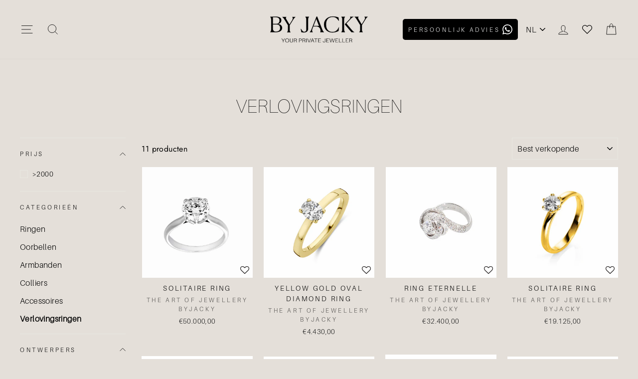

--- FILE ---
content_type: text/html; charset=utf-8
request_url: https://www.by-jacky.nl/nl/collections/engagement-rings
body_size: 33132
content:















<!doctype html>
<html class="no-js" lang="nl" dir="ltr">
<head><!-- ! Yoast SEO -->
<title>byJACKY Your Private Jeweller</title>
  <meta name="description" content="byJACKY creates and curates a high-end jewellery collection, featuring meaningful pieces or create your own custom made jewellery.">
<meta name="google-site-verification" content="IQ4cks6QlqPpYL82TIKq4TpkUIysWWKvuA3RqTM1bTE" />
  <meta name="google-site-verification" content="-XZZ7vxJrCIxnhm82c1CSI1_uEkuGvw-e_jzB094x-g" />
   <meta name="p:domain_verify" content="30c9427ea3554a316d9df45f98177dbe"/><meta charset="utf-8">
  <meta http-equiv="X-UA-Compatible" content="IE=edge,chrome=1">
  <meta name="viewport" content="width=device-width,initial-scale=1">
  <meta name="theme-color" content="#111111"><link rel="preconnect" href="https://cdn.shopify.com">
  <link rel="preconnect" href="https://fonts.shopifycdn.com">
  <link rel="dns-prefetch" href="https://productreviews.shopifycdn.com">
  <link rel="dns-prefetch" href="https://ajax.googleapis.com">
  <link rel="dns-prefetch" href="https://maps.googleapis.com">
  <link rel="dns-prefetch" href="https://maps.gstatic.com"><link rel="shortcut icon" href="//www.by-jacky.nl/cdn/shop/files/Ontwerp_zonder_titel-4-removebg-preview_32x32.png?v=1767354536" type="image/png" />
  
<style data-shopify>@font-face {
  font-family: "Bodoni Moda";
  font-weight: 500;
  font-style: normal;
  font-display: swap;
  src: url("//www.by-jacky.nl/cdn/fonts/bodoni_moda/bodonimoda_n5.36d0da1db617c453fb46e8089790ab6dc72c2356.woff2") format("woff2"),
       url("//www.by-jacky.nl/cdn/fonts/bodoni_moda/bodonimoda_n5.40f612bab009769f87511096f185d9228ad3baa3.woff") format("woff");
}

  @font-face {
  font-family: Jost;
  font-weight: 400;
  font-style: normal;
  font-display: swap;
  src: url("//www.by-jacky.nl/cdn/fonts/jost/jost_n4.d47a1b6347ce4a4c9f437608011273009d91f2b7.woff2") format("woff2"),
       url("//www.by-jacky.nl/cdn/fonts/jost/jost_n4.791c46290e672b3f85c3d1c651ef2efa3819eadd.woff") format("woff");
}


  @font-face {
  font-family: Jost;
  font-weight: 600;
  font-style: normal;
  font-display: swap;
  src: url("//www.by-jacky.nl/cdn/fonts/jost/jost_n6.ec1178db7a7515114a2d84e3dd680832b7af8b99.woff2") format("woff2"),
       url("//www.by-jacky.nl/cdn/fonts/jost/jost_n6.b1178bb6bdd3979fef38e103a3816f6980aeaff9.woff") format("woff");
}

  @font-face {
  font-family: Jost;
  font-weight: 400;
  font-style: italic;
  font-display: swap;
  src: url("//www.by-jacky.nl/cdn/fonts/jost/jost_i4.b690098389649750ada222b9763d55796c5283a5.woff2") format("woff2"),
       url("//www.by-jacky.nl/cdn/fonts/jost/jost_i4.fd766415a47e50b9e391ae7ec04e2ae25e7e28b0.woff") format("woff");
}

  @font-face {
  font-family: Jost;
  font-weight: 600;
  font-style: italic;
  font-display: swap;
  src: url("//www.by-jacky.nl/cdn/fonts/jost/jost_i6.9af7e5f39e3a108c08f24047a4276332d9d7b85e.woff2") format("woff2"),
       url("//www.by-jacky.nl/cdn/fonts/jost/jost_i6.2bf310262638f998ed206777ce0b9a3b98b6fe92.woff") format("woff");
}

</style><link href="//www.by-jacky.nl/cdn/shop/t/30/assets/theme.css?v=145480031893540141641746558517" rel="stylesheet" type="text/css" media="all" />
<style data-shopify>:root {
    --typeHeaderPrimary: "Bodoni Moda";
    --typeHeaderFallback: serif;
    --typeHeaderSize: 38px;
    --typeHeaderWeight: 500;
    --typeHeaderLineHeight: 1;
    --typeHeaderSpacing: 0.0em;

    --typeBasePrimary:Jost;
    --typeBaseFallback:sans-serif;
    --typeBaseSize: 16px;
    --typeBaseWeight: 400;
    --typeBaseSpacing: 0.025em;
    --typeBaseLineHeight: 1.6;

    --typeCollectionTitle: 18px;

    --iconWeight: 2px;
    --iconLinecaps: miter;

    
      --buttonRadius: 0px;
    

    --colorGridOverlayOpacity: 0.1;
  }</style><!-- Google Tag Manager -->
  <script>(function(w,d,s,l,i){w[l]=w[l]||[];w[l].push({'gtm.start':
  new Date().getTime(),event:'gtm.js'});var f=d.getElementsByTagName(s)[0],
  j=d.createElement(s),dl=l!='dataLayer'?'&l='+l:'';j.async=true;j.src=
  'https://www.googletagmanager.com/gtm.js?id='+i+dl;f.parentNode.insertBefore(j,f);
  })(window,document,'script','dataLayer','GTM-5QS3NMD');</script>
  <!-- End Google Tag Manager -->  
  
  <script>
    document.documentElement.className = document.documentElement.className.replace('no-js', 'js');

    window.theme = window.theme || {};
    theme.routes = {
      cart: "/nl/cart",
      cartAdd: "/nl/cart/add.js",
      cartChange: "/nl/cart/change"
    };
    theme.strings = {
      soldOut: "Uitverkocht",
      unavailable: "Niet beschikbaar",
      stockLabel: "Maar [count] op voorraad!",
      willNotShipUntil: "Wordt niet eerder verzonden dan [date]",
      willBeInStockAfter: "Op voorraad na [date]",
      waitingForStock: "Voorraad is onderweg",
      savePrice: "Bewaar [saved_amount]",
      cartEmpty: "Je shopping bag is leeg",
      cartTermsConfirmation: "Je moet akkoord gaan met de verkoopvoorwaarden om af te rekenen.."
    };
    theme.settings = {
      dynamicVariantsEnable: true,
      dynamicVariantType: "dropdown",
      cartType: "drawer",
      moneyFormat: "€{{amount_with_comma_separator}}",
      saveType: "dollar",
      recentlyViewedEnabled: false,
      predictiveSearch: true,
      predictiveSearchType: "product,article,page,collection",
      inventoryThreshold: 10,
      quickView: false,
      themeName: 'Impulse',
      themeVersion: "3.5.0"
    };
  </script>

  
  <script>window.performance && window.performance.mark && window.performance.mark('shopify.content_for_header.start');</script><meta name="google-site-verification" content="7W1oXWZZpqzryot7_Phz-OatjMz7QbOLrCRJyB6p_ts">
<meta id="shopify-digital-wallet" name="shopify-digital-wallet" content="/53859844292/digital_wallets/dialog">
<link rel="alternate" type="application/atom+xml" title="Feed" href="/nl/collections/engagement-rings.atom" />
<link rel="alternate" hreflang="x-default" href="https://www.by-jacky.nl/collections/engagement-rings">
<link rel="alternate" hreflang="en" href="https://www.by-jacky.nl/collections/engagement-rings">
<link rel="alternate" hreflang="nl" href="https://www.by-jacky.nl/nl/collections/engagement-rings">
<link rel="alternate" type="application/json+oembed" href="https://www.by-jacky.nl/nl/collections/engagement-rings.oembed">
<script async="async" src="/checkouts/internal/preloads.js?locale=nl-NL"></script>
<script id="shopify-features" type="application/json">{"accessToken":"89f71290226c0d42b8214b914d4e3b2a","betas":["rich-media-storefront-analytics"],"domain":"www.by-jacky.nl","predictiveSearch":true,"shopId":53859844292,"locale":"nl"}</script>
<script>var Shopify = Shopify || {};
Shopify.shop = "by-jacky-jewelry.myshopify.com";
Shopify.locale = "nl";
Shopify.currency = {"active":"EUR","rate":"1.0"};
Shopify.country = "NL";
Shopify.theme = {"name":"theme\/main","id":160000049478,"schema_name":"Impulse","schema_version":"3.5.0","theme_store_id":null,"role":"main"};
Shopify.theme.handle = "null";
Shopify.theme.style = {"id":null,"handle":null};
Shopify.cdnHost = "www.by-jacky.nl/cdn";
Shopify.routes = Shopify.routes || {};
Shopify.routes.root = "/nl/";</script>
<script type="module">!function(o){(o.Shopify=o.Shopify||{}).modules=!0}(window);</script>
<script>!function(o){function n(){var o=[];function n(){o.push(Array.prototype.slice.apply(arguments))}return n.q=o,n}var t=o.Shopify=o.Shopify||{};t.loadFeatures=n(),t.autoloadFeatures=n()}(window);</script>
<script id="shop-js-analytics" type="application/json">{"pageType":"collection"}</script>
<script defer="defer" async type="module" src="//www.by-jacky.nl/cdn/shopifycloud/shop-js/modules/v2/client.init-shop-cart-sync_temwk-5i.nl.esm.js"></script>
<script defer="defer" async type="module" src="//www.by-jacky.nl/cdn/shopifycloud/shop-js/modules/v2/chunk.common_CCZ-xm-Q.esm.js"></script>
<script type="module">
  await import("//www.by-jacky.nl/cdn/shopifycloud/shop-js/modules/v2/client.init-shop-cart-sync_temwk-5i.nl.esm.js");
await import("//www.by-jacky.nl/cdn/shopifycloud/shop-js/modules/v2/chunk.common_CCZ-xm-Q.esm.js");

  window.Shopify.SignInWithShop?.initShopCartSync?.({"fedCMEnabled":true,"windoidEnabled":true});

</script>
<script>(function() {
  var isLoaded = false;
  function asyncLoad() {
    if (isLoaded) return;
    isLoaded = true;
    var urls = ["https:\/\/formbuilder.hulkapps.com\/skeletopapp.js?shop=by-jacky-jewelry.myshopify.com","https:\/\/assets.smartwishlist.webmarked.net\/static\/v6\/smartwishlist.js?shop=by-jacky-jewelry.myshopify.com","https:\/\/na.shgcdn3.com\/collector.js?shop=by-jacky-jewelry.myshopify.com","https:\/\/ecommplugins-scripts.trustpilot.com\/v2.1\/js\/header.min.js?settings=eyJrZXkiOiJnMk8yaW1DWDFTWFY0OEZnIiwicyI6InNrdSJ9\u0026shop=by-jacky-jewelry.myshopify.com","https:\/\/ecommplugins-trustboxsettings.trustpilot.com\/by-jacky-jewelry.myshopify.com.js?settings=1750923240509\u0026shop=by-jacky-jewelry.myshopify.com","https:\/\/widget.trustpilot.com\/bootstrap\/v5\/tp.widget.sync.bootstrap.min.js?shop=by-jacky-jewelry.myshopify.com","https:\/\/cdn.nfcube.com\/instafeed-689246257058a799bba2e6246d44bc15.js?shop=by-jacky-jewelry.myshopify.com","https:\/\/ecommplugins-scripts.trustpilot.com\/v2.1\/js\/success.min.js?settings=eyJrZXkiOiJnMk8yaW1DWDFTWFY0OEZnIiwicyI6InNrdSIsInQiOlsib3JkZXJzL2Z1bGZpbGxlZCJdLCJ2IjoiIiwiYSI6IiJ9\u0026shop=by-jacky-jewelry.myshopify.com"];
    for (var i = 0; i < urls.length; i++) {
      var s = document.createElement('script');
      s.type = 'text/javascript';
      s.async = true;
      s.src = urls[i];
      var x = document.getElementsByTagName('script')[0];
      x.parentNode.insertBefore(s, x);
    }
  };
  if(window.attachEvent) {
    window.attachEvent('onload', asyncLoad);
  } else {
    window.addEventListener('load', asyncLoad, false);
  }
})();</script>
<script id="__st">var __st={"a":53859844292,"offset":3600,"reqid":"0cb36953-35c5-47d8-ae9b-811edf66204d-1768981631","pageurl":"www.by-jacky.nl\/nl\/collections\/engagement-rings","u":"57fb0dfad739","p":"collection","rtyp":"collection","rid":286845468868};</script>
<script>window.ShopifyPaypalV4VisibilityTracking = true;</script>
<script id="form-persister">!function(){'use strict';const t='contact',e='new_comment',n=[[t,t],['blogs',e],['comments',e],[t,'customer']],o='password',r='form_key',c=['recaptcha-v3-token','g-recaptcha-response','h-captcha-response',o],s=()=>{try{return window.sessionStorage}catch{return}},i='__shopify_v',u=t=>t.elements[r],a=function(){const t=[...n].map((([t,e])=>`form[action*='/${t}']:not([data-nocaptcha='true']) input[name='form_type'][value='${e}']`)).join(',');var e;return e=t,()=>e?[...document.querySelectorAll(e)].map((t=>t.form)):[]}();function m(t){const e=u(t);a().includes(t)&&(!e||!e.value)&&function(t){try{if(!s())return;!function(t){const e=s();if(!e)return;const n=u(t);if(!n)return;const o=n.value;o&&e.removeItem(o)}(t);const e=Array.from(Array(32),(()=>Math.random().toString(36)[2])).join('');!function(t,e){u(t)||t.append(Object.assign(document.createElement('input'),{type:'hidden',name:r})),t.elements[r].value=e}(t,e),function(t,e){const n=s();if(!n)return;const r=[...t.querySelectorAll(`input[type='${o}']`)].map((({name:t})=>t)),u=[...c,...r],a={};for(const[o,c]of new FormData(t).entries())u.includes(o)||(a[o]=c);n.setItem(e,JSON.stringify({[i]:1,action:t.action,data:a}))}(t,e)}catch(e){console.error('failed to persist form',e)}}(t)}const f=t=>{if('true'===t.dataset.persistBound)return;const e=function(t,e){const n=function(t){return'function'==typeof t.submit?t.submit:HTMLFormElement.prototype.submit}(t).bind(t);return function(){let t;return()=>{t||(t=!0,(()=>{try{e(),n()}catch(t){(t=>{console.error('form submit failed',t)})(t)}})(),setTimeout((()=>t=!1),250))}}()}(t,(()=>{m(t)}));!function(t,e){if('function'==typeof t.submit&&'function'==typeof e)try{t.submit=e}catch{}}(t,e),t.addEventListener('submit',(t=>{t.preventDefault(),e()})),t.dataset.persistBound='true'};!function(){function t(t){const e=(t=>{const e=t.target;return e instanceof HTMLFormElement?e:e&&e.form})(t);e&&m(e)}document.addEventListener('submit',t),document.addEventListener('DOMContentLoaded',(()=>{const e=a();for(const t of e)f(t);var n;n=document.body,new window.MutationObserver((t=>{for(const e of t)if('childList'===e.type&&e.addedNodes.length)for(const t of e.addedNodes)1===t.nodeType&&'FORM'===t.tagName&&a().includes(t)&&f(t)})).observe(n,{childList:!0,subtree:!0,attributes:!1}),document.removeEventListener('submit',t)}))}()}();</script>
<script integrity="sha256-4kQ18oKyAcykRKYeNunJcIwy7WH5gtpwJnB7kiuLZ1E=" data-source-attribution="shopify.loadfeatures" defer="defer" src="//www.by-jacky.nl/cdn/shopifycloud/storefront/assets/storefront/load_feature-a0a9edcb.js" crossorigin="anonymous"></script>
<script data-source-attribution="shopify.dynamic_checkout.dynamic.init">var Shopify=Shopify||{};Shopify.PaymentButton=Shopify.PaymentButton||{isStorefrontPortableWallets:!0,init:function(){window.Shopify.PaymentButton.init=function(){};var t=document.createElement("script");t.src="https://www.by-jacky.nl/cdn/shopifycloud/portable-wallets/latest/portable-wallets.nl.js",t.type="module",document.head.appendChild(t)}};
</script>
<script data-source-attribution="shopify.dynamic_checkout.buyer_consent">
  function portableWalletsHideBuyerConsent(e){var t=document.getElementById("shopify-buyer-consent"),n=document.getElementById("shopify-subscription-policy-button");t&&n&&(t.classList.add("hidden"),t.setAttribute("aria-hidden","true"),n.removeEventListener("click",e))}function portableWalletsShowBuyerConsent(e){var t=document.getElementById("shopify-buyer-consent"),n=document.getElementById("shopify-subscription-policy-button");t&&n&&(t.classList.remove("hidden"),t.removeAttribute("aria-hidden"),n.addEventListener("click",e))}window.Shopify?.PaymentButton&&(window.Shopify.PaymentButton.hideBuyerConsent=portableWalletsHideBuyerConsent,window.Shopify.PaymentButton.showBuyerConsent=portableWalletsShowBuyerConsent);
</script>
<script data-source-attribution="shopify.dynamic_checkout.cart.bootstrap">document.addEventListener("DOMContentLoaded",(function(){function t(){return document.querySelector("shopify-accelerated-checkout-cart, shopify-accelerated-checkout")}if(t())Shopify.PaymentButton.init();else{new MutationObserver((function(e,n){t()&&(Shopify.PaymentButton.init(),n.disconnect())})).observe(document.body,{childList:!0,subtree:!0})}}));
</script>
<script id='scb4127' type='text/javascript' async='' src='https://www.by-jacky.nl/cdn/shopifycloud/privacy-banner/storefront-banner.js'></script>
<script>window.performance && window.performance.mark && window.performance.mark('shopify.content_for_header.end');</script>
  





  <script type="text/javascript">
    
      window.__shgMoneyFormat = window.__shgMoneyFormat || {"EUR":{"currency":"EUR","currency_symbol":"€","currency_symbol_location":"left","decimal_places":2,"decimal_separator":",","thousands_separator":"."}};
    
    window.__shgCurrentCurrencyCode = window.__shgCurrentCurrencyCode || {
      currency: "EUR",
      currency_symbol: "€",
      decimal_separator: ".",
      thousands_separator: ",",
      decimal_places: 2,
      currency_symbol_location: "left"
    };
  </script>




  <script src="//www.by-jacky.nl/cdn/shop/t/30/assets/vendor-scripts-v7.js" defer="defer"></script><script src="//www.by-jacky.nl/cdn/shop/t/30/assets/theme.js?v=161458069648218063411710250669" defer="defer"></script>

<script type="text/javascript">
  
    window.SHG_CUSTOMER = null;
  
</script>







<link rel="stylesheet" href="//www.by-jacky.nl/cdn/shop/t/30/assets/seedgrow-whatsapp-style.css?v=32773064774679945221710250668"><!-- BEGIN app block: shopify://apps/ta-labels-badges/blocks/bss-pl-config-data/91bfe765-b604-49a1-805e-3599fa600b24 --><script
    id='bss-pl-config-data'
>
	let TAE_StoreId = "61916";
	if (typeof BSS_PL == 'undefined' || TAE_StoreId !== "") {
  		var BSS_PL = {};
		BSS_PL.storeId = 61916;
		BSS_PL.currentPlan = "free";
		BSS_PL.apiServerProduction = "https://product-labels-pro.bsscommerce.com";
		BSS_PL.publicAccessToken = "fe59f348c6fae31a57bef31a70dc9934";
		BSS_PL.customerTags = "null";
		BSS_PL.customerId = "null";
		BSS_PL.storeIdCustomOld = 10678;
		BSS_PL.storeIdOldWIthPriority = 12200;
		BSS_PL.storeIdOptimizeAppendLabel = 59637
		BSS_PL.optimizeCodeIds = null; 
		BSS_PL.extendedFeatureIds = null;
		BSS_PL.integration = {"laiReview":{"status":0,"config":[]}};
		BSS_PL.settingsData  = {};
		BSS_PL.configProductMetafields = [];
		BSS_PL.configVariantMetafields = [];
		
		BSS_PL.configData = [].concat({"id":174205,"name":"MUST HAVE","priority":0,"enable_priority":0,"enable":1,"pages":"2,3,4,7","related_product_tag":null,"first_image_tags":null,"img_url":"","public_img_url":"","position":0,"apply":null,"product_type":0,"exclude_products":6,"collection_image_type":0,"product":"15077742117190,7114238361796,7114996252868,15010307506502,14783935086918,14783934759238,14783934595398","variant":"","collection":"","exclude_product_ids":"","collection_image":"","inventory":0,"tags":"","excludeTags":"","vendors":"","from_price":null,"to_price":null,"domain_id":61916,"locations":"","enable_allowed_countries":false,"locales":"","enable_allowed_locales":false,"enable_visibility_date":false,"from_date":null,"to_date":null,"enable_discount_range":false,"discount_type":1,"discount_from":null,"discount_to":null,"label_text":"%3Cp%3EMUST%20HAVE%3C/p%3E","label_text_color":"#ffffff","label_text_background_color":{"type":"hex","value":"#e4dfd9ff"},"label_text_font_size":13,"label_text_no_image":1,"label_text_in_stock":"In Stock","label_text_out_stock":"Sold out","label_shadow":{"blur":"0","h_offset":0,"v_offset":0},"label_opacity":100,"topBottom_padding":4,"border_radius":"120px 120px 120px 120px","border_style":"none","border_size":"0","border_color":"#000000","label_shadow_color":"#808080","label_text_style":0,"label_text_font_family":"Maven Pro","label_text_font_url":"https://product-labels-api.bsscommerce.com/maven_pro.woff2","customer_label_preview_image":null,"label_preview_image":"https://cdn.shopify.com/s/files/1/0538/5984/4292/files/VenusStarHandChain.webp?v=1752756422","label_text_enable":1,"customer_tags":"","exclude_customer_tags":"","customer_type":"allcustomers","exclude_customers":"all_customer_tags","label_on_image":"2","label_type":1,"badge_type":0,"custom_selector":null,"margin_top":8,"margin_bottom":0,"mobile_height_label":6,"mobile_width_label":38,"mobile_font_size_label":10,"emoji":null,"emoji_position":null,"transparent_background":null,"custom_page":null,"check_custom_page":false,"include_custom_page":null,"check_include_custom_page":false,"margin_left":11,"instock":null,"price_range_from":null,"price_range_to":null,"enable_price_range":0,"enable_product_publish":0,"customer_selected_product":null,"selected_product":null,"product_publish_from":null,"product_publish_to":null,"enable_countdown_timer":0,"option_format_countdown":0,"countdown_time":null,"option_end_countdown":null,"start_day_countdown":null,"countdown_type":1,"countdown_daily_from_time":null,"countdown_daily_to_time":null,"countdown_interval_start_time":null,"countdown_interval_length":null,"countdown_interval_break_length":null,"public_url_s3":"","enable_visibility_period":0,"visibility_period":1,"createdAt":"2025-06-26T08:25:03.000Z","customer_ids":"","exclude_customer_ids":"","angle":0,"toolTipText":"","label_shape":"rectangle","label_shape_type":1,"mobile_fixed_percent_label":"percentage","desktop_width_label":32,"desktop_height_label":9,"desktop_fixed_percent_label":"percentage","mobile_position":0,"desktop_label_unlimited_top":8,"desktop_label_unlimited_left":11,"mobile_label_unlimited_top":8,"mobile_label_unlimited_left":11,"mobile_margin_top":8,"mobile_margin_left":8,"mobile_config_label_enable":0,"mobile_default_config":1,"mobile_margin_bottom":0,"enable_fixed_time":0,"fixed_time":null,"statusLabelHoverText":0,"labelHoverTextLink":{"url":"","is_open_in_newtab":true},"labelAltText":"","statusLabelAltText":0,"enable_badge_stock":0,"badge_stock_style":1,"badge_stock_config":null,"enable_multi_badge":0,"animation_type":0,"animation_duration":2,"animation_repeat_option":0,"animation_repeat":0,"desktop_show_badges":1,"mobile_show_badges":1,"desktop_show_labels":1,"mobile_show_labels":1,"label_text_unlimited_stock":"Unlimited Stock","img_plan_id":13,"label_badge_type":"text","deletedAt":null,"desktop_lock_aspect_ratio":true,"mobile_lock_aspect_ratio":true,"img_aspect_ratio":1,"preview_board_width":446,"preview_board_height":446,"set_size_on_mobile":true,"set_position_on_mobile":true,"set_margin_on_mobile":true,"from_stock":null,"to_stock":null,"condition_product_title":"{\"enable\":false,\"type\":1,\"content\":\"\"}","conditions_apply_type":"{\"discount\":1,\"price\":1,\"inventory\":1}","public_font_url":"https://cdn.shopify.com/s/files/1/0538/5984/4292/files/maven_pro_ed9aa84c-80a2-417f-be2c-af0f2b7b1d60.woff2?v=1750926300","font_size_ratio":null,"group_ids":"[]","metafields":"{\"valueProductMetafield\":[],\"valueVariantMetafield\":[],\"matching_type\":1,\"metafield_type\":1}","no_ratio_height":true,"updatedAt":"2025-07-17T12:52:25.000Z","multipleBadge":null,"translations":[],"label_id":174205,"label_text_id":174205,"bg_style":"solid"},);

		
		BSS_PL.configDataBanner = [].concat();

		
		BSS_PL.configDataPopup = [].concat();

		
		BSS_PL.configDataLabelGroup = [].concat();
		
		
		BSS_PL.collectionID = ``;
		BSS_PL.collectionHandle = ``;
		BSS_PL.collectionTitle = ``;

		
		BSS_PL.conditionConfigData = [].concat();
	}
</script>




<style>
    
    
@font-face {
    			font-family: "Maven Pro";
    			src: local("Maven Pro"), url("https://cdn.shopify.com/s/files/1/0538/5984/4292/files/maven_pro_5a5a8011-f23e-48bd-a616-6a584960c8c2.woff2?v=1750924273")
    		}
</style>

<script>
    function bssLoadScripts(src, callback, isDefer = false) {
        const scriptTag = document.createElement('script');
        document.head.appendChild(scriptTag);
        scriptTag.src = src;
        if (isDefer) {
            scriptTag.defer = true;
        } else {
            scriptTag.async = true;
        }
        if (callback) {
            scriptTag.addEventListener('load', function () {
                callback();
            });
        }
    }
    const scriptUrls = [
        "https://cdn.shopify.com/extensions/019bdf67-379d-7b8b-a73d-7733aa4407b8/product-label-559/assets/bss-pl-init-helper.js",
        "https://cdn.shopify.com/extensions/019bdf67-379d-7b8b-a73d-7733aa4407b8/product-label-559/assets/bss-pl-init-config-run-scripts.js",
    ];
    Promise.all(scriptUrls.map((script) => new Promise((resolve) => bssLoadScripts(script, resolve)))).then((res) => {
        console.log('BSS scripts loaded');
        window.bssScriptsLoaded = true;
    });

	function bssInitScripts() {
		if (BSS_PL.configData.length) {
			const enabledFeature = [
				{ type: 1, script: "https://cdn.shopify.com/extensions/019bdf67-379d-7b8b-a73d-7733aa4407b8/product-label-559/assets/bss-pl-init-for-label.js" },
				{ type: 2, badge: [0, 7, 8], script: "https://cdn.shopify.com/extensions/019bdf67-379d-7b8b-a73d-7733aa4407b8/product-label-559/assets/bss-pl-init-for-badge-product-name.js" },
				{ type: 2, badge: [1, 11], script: "https://cdn.shopify.com/extensions/019bdf67-379d-7b8b-a73d-7733aa4407b8/product-label-559/assets/bss-pl-init-for-badge-product-image.js" },
				{ type: 2, badge: 2, script: "https://cdn.shopify.com/extensions/019bdf67-379d-7b8b-a73d-7733aa4407b8/product-label-559/assets/bss-pl-init-for-badge-custom-selector.js" },
				{ type: 2, badge: [3, 9, 10], script: "https://cdn.shopify.com/extensions/019bdf67-379d-7b8b-a73d-7733aa4407b8/product-label-559/assets/bss-pl-init-for-badge-price.js" },
				{ type: 2, badge: 4, script: "https://cdn.shopify.com/extensions/019bdf67-379d-7b8b-a73d-7733aa4407b8/product-label-559/assets/bss-pl-init-for-badge-add-to-cart-btn.js" },
				{ type: 2, badge: 5, script: "https://cdn.shopify.com/extensions/019bdf67-379d-7b8b-a73d-7733aa4407b8/product-label-559/assets/bss-pl-init-for-badge-quantity-box.js" },
				{ type: 2, badge: 6, script: "https://cdn.shopify.com/extensions/019bdf67-379d-7b8b-a73d-7733aa4407b8/product-label-559/assets/bss-pl-init-for-badge-buy-it-now-btn.js" }
			]
				.filter(({ type, badge }) => BSS_PL.configData.some(item => item.label_type === type && (badge === undefined || (Array.isArray(badge) ? badge.includes(item.badge_type) : item.badge_type === badge))) || (type === 1 && BSS_PL.configDataLabelGroup && BSS_PL.configDataLabelGroup.length))
				.map(({ script }) => script);
				
            enabledFeature.forEach((src) => bssLoadScripts(src));

            if (enabledFeature.length) {
                const src = "https://cdn.shopify.com/extensions/019bdf67-379d-7b8b-a73d-7733aa4407b8/product-label-559/assets/bss-product-label-js.js";
                bssLoadScripts(src);
            }
        }

        if (BSS_PL.configDataBanner && BSS_PL.configDataBanner.length) {
            const src = "https://cdn.shopify.com/extensions/019bdf67-379d-7b8b-a73d-7733aa4407b8/product-label-559/assets/bss-product-label-banner.js";
            bssLoadScripts(src);
        }

        if (BSS_PL.configDataPopup && BSS_PL.configDataPopup.length) {
            const src = "https://cdn.shopify.com/extensions/019bdf67-379d-7b8b-a73d-7733aa4407b8/product-label-559/assets/bss-product-label-popup.js";
            bssLoadScripts(src);
        }

        if (window.location.search.includes('bss-pl-custom-selector')) {
            const src = "https://cdn.shopify.com/extensions/019bdf67-379d-7b8b-a73d-7733aa4407b8/product-label-559/assets/bss-product-label-custom-position.js";
            bssLoadScripts(src, null, true);
        }
    }
    bssInitScripts();
</script>


<!-- END app block --><!-- BEGIN app block: shopify://apps/klaviyo-email-marketing-sms/blocks/klaviyo-onsite-embed/2632fe16-c075-4321-a88b-50b567f42507 -->












  <script async src="https://static.klaviyo.com/onsite/js/Ybjhsj/klaviyo.js?company_id=Ybjhsj"></script>
  <script>!function(){if(!window.klaviyo){window._klOnsite=window._klOnsite||[];try{window.klaviyo=new Proxy({},{get:function(n,i){return"push"===i?function(){var n;(n=window._klOnsite).push.apply(n,arguments)}:function(){for(var n=arguments.length,o=new Array(n),w=0;w<n;w++)o[w]=arguments[w];var t="function"==typeof o[o.length-1]?o.pop():void 0,e=new Promise((function(n){window._klOnsite.push([i].concat(o,[function(i){t&&t(i),n(i)}]))}));return e}}})}catch(n){window.klaviyo=window.klaviyo||[],window.klaviyo.push=function(){var n;(n=window._klOnsite).push.apply(n,arguments)}}}}();</script>

  




  <script>
    window.klaviyoReviewsProductDesignMode = false
  </script>







<!-- END app block --><!-- BEGIN app block: shopify://apps/blockify-fraud-filter/blocks/app_embed/2e3e0ba5-0e70-447a-9ec5-3bf76b5ef12e --> 
 
 
    <script>
        window.blockifyShopIdentifier = "by-jacky-jewelry.myshopify.com";
        window.ipBlockerMetafields = "{\"showOverlayByPass\":false,\"disableSpyExtensions\":false,\"blockUnknownBots\":false,\"activeApp\":true,\"blockByMetafield\":true,\"visitorAnalytic\":true,\"showWatermark\":true,\"token\":\"eyJhbGciOiJIUzI1NiIsInR5cCI6IkpXVCJ9.eyJpZGVudGlmaWVySWQiOiJieS1qYWNreS1qZXdlbHJ5Lm15c2hvcGlmeS5jb20iLCJpYXQiOjE3Njc3OTE2MTd9.BvURIuyf1idZox7kzg0vU7boXb8PXoKjk3WI38sJE4U\"}";
        window.blockifyRules = "{\"whitelist\":[],\"blacklist\":[{\"id\":1805525,\"type\":\"1\",\"country\":\"CN\",\"criteria\":\"3\",\"priority\":\"1\"}]}";
        window.ipblockerBlockTemplate = "{\"customCss\":\"#blockify---container{--bg-blockify: #fff;position:relative}#blockify---container::after{content:'';position:absolute;inset:0;background-repeat:no-repeat !important;background-size:cover !important;background:var(--bg-blockify);z-index:0}#blockify---container #blockify---container__inner{display:flex;flex-direction:column;align-items:center;position:relative;z-index:1}#blockify---container #blockify---container__inner #blockify-block-content{display:flex;flex-direction:column;align-items:center;text-align:center}#blockify---container #blockify---container__inner #blockify-block-content #blockify-block-superTitle{display:none !important}#blockify---container #blockify---container__inner #blockify-block-content #blockify-block-title{font-size:313%;font-weight:bold;margin-top:1em}@media only screen and (min-width: 768px) and (max-width: 1199px){#blockify---container #blockify---container__inner #blockify-block-content #blockify-block-title{font-size:188%}}@media only screen and (max-width: 767px){#blockify---container #blockify---container__inner #blockify-block-content #blockify-block-title{font-size:107%}}#blockify---container #blockify---container__inner #blockify-block-content #blockify-block-description{font-size:125%;margin:1.5em;line-height:1.5}@media only screen and (min-width: 768px) and (max-width: 1199px){#blockify---container #blockify---container__inner #blockify-block-content #blockify-block-description{font-size:88%}}@media only screen and (max-width: 767px){#blockify---container #blockify---container__inner #blockify-block-content #blockify-block-description{font-size:107%}}#blockify---container #blockify---container__inner #blockify-block-content #blockify-block-description #blockify-block-text-blink{display:none !important}#blockify---container #blockify---container__inner #blockify-logo-block-image{position:relative;width:400px;height:auto;max-height:300px}@media only screen and (max-width: 767px){#blockify---container #blockify---container__inner #blockify-logo-block-image{width:200px}}#blockify---container #blockify---container__inner #blockify-logo-block-image::before{content:'';display:block;padding-bottom:56.2%}#blockify---container #blockify---container__inner #blockify-logo-block-image img{position:absolute;top:0;left:0;width:100%;height:100%;object-fit:contain}\\n\",\"logoImage\":{\"active\":true,\"value\":\"https:\/\/storage.synctrack.io\/megamind-fraud\/assets\/default-thumbnail.png\",\"altText\":\"Red octagonal stop sign with a black hand symbol in the center, indicating a warning or prohibition\"},\"superTitle\":{\"active\":false,\"text\":\"403\",\"color\":\"#899df1\"},\"title\":{\"active\":true,\"text\":\"Access Denied\",\"color\":\"#000\"},\"description\":{\"active\":true,\"text\":\"The site owner may have set restrictions that prevent you from accessing the site. Please contact the site owner for access.\",\"color\":\"#000\"},\"background\":{\"active\":true,\"value\":\"#fff\",\"type\":\"1\",\"colorFrom\":null,\"colorTo\":null}}";

        
            window.blockifyCollectionId = 286845468868;
        
    </script>
<link href="https://cdn.shopify.com/extensions/019bde6c-6f74-71a0-9e52-4539429898f4/blockify-shopify-288/assets/blockify-embed.min.js" as="script" type="text/javascript" rel="preload"><link href="https://cdn.shopify.com/extensions/019bde6c-6f74-71a0-9e52-4539429898f4/blockify-shopify-288/assets/prevent-bypass-script.min.js" as="script" type="text/javascript" rel="preload">
<script type="text/javascript">
    window.blockifyBaseUrl = 'https://fraud.blockifyapp.com/s/api';
    window.blockifyPublicUrl = 'https://fraud.blockifyapp.com/s/api/public';
    window.bucketUrl = 'https://storage.synctrack.io/megamind-fraud';
    window.storefrontApiUrl  = 'https://fraud.blockifyapp.com/p/api';
</script>
<script type="text/javascript">
  window.blockifyChecking = true;
</script>
<script id="blockifyScriptByPass" type="text/javascript" src=https://cdn.shopify.com/extensions/019bde6c-6f74-71a0-9e52-4539429898f4/blockify-shopify-288/assets/prevent-bypass-script.min.js async></script>
<script id="blockifyScriptTag" type="text/javascript" src=https://cdn.shopify.com/extensions/019bde6c-6f74-71a0-9e52-4539429898f4/blockify-shopify-288/assets/blockify-embed.min.js async></script>


<!-- END app block --><link href="https://cdn.shopify.com/extensions/019bdf67-379d-7b8b-a73d-7733aa4407b8/product-label-559/assets/bss-pl-style.min.css" rel="stylesheet" type="text/css" media="all">
<script src="https://cdn.shopify.com/extensions/d32fb49d-7f37-4bc8-bbd0-c4621550dcda/willdesk-live-chat-helpdesk-6/assets/willdesk.min.js" type="text/javascript" defer="defer"></script>
<link rel="canonical" href="https://www.by-jacky.nl/nl/collections/engagement-rings">
<meta property="og:image" content="https://cdn.shopify.com/s/files/1/0538/5984/4292/files/6C8A3632be_bw.jpg?v=1746525416" />
<meta property="og:image:secure_url" content="https://cdn.shopify.com/s/files/1/0538/5984/4292/files/6C8A3632be_bw.jpg?v=1746525416" />
<meta property="og:image:width" content="1600" />
<meta property="og:image:height" content="1067" />
<link href="https://monorail-edge.shopifysvc.com" rel="dns-prefetch">
<script>(function(){if ("sendBeacon" in navigator && "performance" in window) {try {var session_token_from_headers = performance.getEntriesByType('navigation')[0].serverTiming.find(x => x.name == '_s').description;} catch {var session_token_from_headers = undefined;}var session_cookie_matches = document.cookie.match(/_shopify_s=([^;]*)/);var session_token_from_cookie = session_cookie_matches && session_cookie_matches.length === 2 ? session_cookie_matches[1] : "";var session_token = session_token_from_headers || session_token_from_cookie || "";function handle_abandonment_event(e) {var entries = performance.getEntries().filter(function(entry) {return /monorail-edge.shopifysvc.com/.test(entry.name);});if (!window.abandonment_tracked && entries.length === 0) {window.abandonment_tracked = true;var currentMs = Date.now();var navigation_start = performance.timing.navigationStart;var payload = {shop_id: 53859844292,url: window.location.href,navigation_start,duration: currentMs - navigation_start,session_token,page_type: "collection"};window.navigator.sendBeacon("https://monorail-edge.shopifysvc.com/v1/produce", JSON.stringify({schema_id: "online_store_buyer_site_abandonment/1.1",payload: payload,metadata: {event_created_at_ms: currentMs,event_sent_at_ms: currentMs}}));}}window.addEventListener('pagehide', handle_abandonment_event);}}());</script>
<script id="web-pixels-manager-setup">(function e(e,d,r,n,o){if(void 0===o&&(o={}),!Boolean(null===(a=null===(i=window.Shopify)||void 0===i?void 0:i.analytics)||void 0===a?void 0:a.replayQueue)){var i,a;window.Shopify=window.Shopify||{};var t=window.Shopify;t.analytics=t.analytics||{};var s=t.analytics;s.replayQueue=[],s.publish=function(e,d,r){return s.replayQueue.push([e,d,r]),!0};try{self.performance.mark("wpm:start")}catch(e){}var l=function(){var e={modern:/Edge?\/(1{2}[4-9]|1[2-9]\d|[2-9]\d{2}|\d{4,})\.\d+(\.\d+|)|Firefox\/(1{2}[4-9]|1[2-9]\d|[2-9]\d{2}|\d{4,})\.\d+(\.\d+|)|Chrom(ium|e)\/(9{2}|\d{3,})\.\d+(\.\d+|)|(Maci|X1{2}).+ Version\/(15\.\d+|(1[6-9]|[2-9]\d|\d{3,})\.\d+)([,.]\d+|)( \(\w+\)|)( Mobile\/\w+|) Safari\/|Chrome.+OPR\/(9{2}|\d{3,})\.\d+\.\d+|(CPU[ +]OS|iPhone[ +]OS|CPU[ +]iPhone|CPU IPhone OS|CPU iPad OS)[ +]+(15[._]\d+|(1[6-9]|[2-9]\d|\d{3,})[._]\d+)([._]\d+|)|Android:?[ /-](13[3-9]|1[4-9]\d|[2-9]\d{2}|\d{4,})(\.\d+|)(\.\d+|)|Android.+Firefox\/(13[5-9]|1[4-9]\d|[2-9]\d{2}|\d{4,})\.\d+(\.\d+|)|Android.+Chrom(ium|e)\/(13[3-9]|1[4-9]\d|[2-9]\d{2}|\d{4,})\.\d+(\.\d+|)|SamsungBrowser\/([2-9]\d|\d{3,})\.\d+/,legacy:/Edge?\/(1[6-9]|[2-9]\d|\d{3,})\.\d+(\.\d+|)|Firefox\/(5[4-9]|[6-9]\d|\d{3,})\.\d+(\.\d+|)|Chrom(ium|e)\/(5[1-9]|[6-9]\d|\d{3,})\.\d+(\.\d+|)([\d.]+$|.*Safari\/(?![\d.]+ Edge\/[\d.]+$))|(Maci|X1{2}).+ Version\/(10\.\d+|(1[1-9]|[2-9]\d|\d{3,})\.\d+)([,.]\d+|)( \(\w+\)|)( Mobile\/\w+|) Safari\/|Chrome.+OPR\/(3[89]|[4-9]\d|\d{3,})\.\d+\.\d+|(CPU[ +]OS|iPhone[ +]OS|CPU[ +]iPhone|CPU IPhone OS|CPU iPad OS)[ +]+(10[._]\d+|(1[1-9]|[2-9]\d|\d{3,})[._]\d+)([._]\d+|)|Android:?[ /-](13[3-9]|1[4-9]\d|[2-9]\d{2}|\d{4,})(\.\d+|)(\.\d+|)|Mobile Safari.+OPR\/([89]\d|\d{3,})\.\d+\.\d+|Android.+Firefox\/(13[5-9]|1[4-9]\d|[2-9]\d{2}|\d{4,})\.\d+(\.\d+|)|Android.+Chrom(ium|e)\/(13[3-9]|1[4-9]\d|[2-9]\d{2}|\d{4,})\.\d+(\.\d+|)|Android.+(UC? ?Browser|UCWEB|U3)[ /]?(15\.([5-9]|\d{2,})|(1[6-9]|[2-9]\d|\d{3,})\.\d+)\.\d+|SamsungBrowser\/(5\.\d+|([6-9]|\d{2,})\.\d+)|Android.+MQ{2}Browser\/(14(\.(9|\d{2,})|)|(1[5-9]|[2-9]\d|\d{3,})(\.\d+|))(\.\d+|)|K[Aa][Ii]OS\/(3\.\d+|([4-9]|\d{2,})\.\d+)(\.\d+|)/},d=e.modern,r=e.legacy,n=navigator.userAgent;return n.match(d)?"modern":n.match(r)?"legacy":"unknown"}(),u="modern"===l?"modern":"legacy",c=(null!=n?n:{modern:"",legacy:""})[u],f=function(e){return[e.baseUrl,"/wpm","/b",e.hashVersion,"modern"===e.buildTarget?"m":"l",".js"].join("")}({baseUrl:d,hashVersion:r,buildTarget:u}),m=function(e){var d=e.version,r=e.bundleTarget,n=e.surface,o=e.pageUrl,i=e.monorailEndpoint;return{emit:function(e){var a=e.status,t=e.errorMsg,s=(new Date).getTime(),l=JSON.stringify({metadata:{event_sent_at_ms:s},events:[{schema_id:"web_pixels_manager_load/3.1",payload:{version:d,bundle_target:r,page_url:o,status:a,surface:n,error_msg:t},metadata:{event_created_at_ms:s}}]});if(!i)return console&&console.warn&&console.warn("[Web Pixels Manager] No Monorail endpoint provided, skipping logging."),!1;try{return self.navigator.sendBeacon.bind(self.navigator)(i,l)}catch(e){}var u=new XMLHttpRequest;try{return u.open("POST",i,!0),u.setRequestHeader("Content-Type","text/plain"),u.send(l),!0}catch(e){return console&&console.warn&&console.warn("[Web Pixels Manager] Got an unhandled error while logging to Monorail."),!1}}}}({version:r,bundleTarget:l,surface:e.surface,pageUrl:self.location.href,monorailEndpoint:e.monorailEndpoint});try{o.browserTarget=l,function(e){var d=e.src,r=e.async,n=void 0===r||r,o=e.onload,i=e.onerror,a=e.sri,t=e.scriptDataAttributes,s=void 0===t?{}:t,l=document.createElement("script"),u=document.querySelector("head"),c=document.querySelector("body");if(l.async=n,l.src=d,a&&(l.integrity=a,l.crossOrigin="anonymous"),s)for(var f in s)if(Object.prototype.hasOwnProperty.call(s,f))try{l.dataset[f]=s[f]}catch(e){}if(o&&l.addEventListener("load",o),i&&l.addEventListener("error",i),u)u.appendChild(l);else{if(!c)throw new Error("Did not find a head or body element to append the script");c.appendChild(l)}}({src:f,async:!0,onload:function(){if(!function(){var e,d;return Boolean(null===(d=null===(e=window.Shopify)||void 0===e?void 0:e.analytics)||void 0===d?void 0:d.initialized)}()){var d=window.webPixelsManager.init(e)||void 0;if(d){var r=window.Shopify.analytics;r.replayQueue.forEach((function(e){var r=e[0],n=e[1],o=e[2];d.publishCustomEvent(r,n,o)})),r.replayQueue=[],r.publish=d.publishCustomEvent,r.visitor=d.visitor,r.initialized=!0}}},onerror:function(){return m.emit({status:"failed",errorMsg:"".concat(f," has failed to load")})},sri:function(e){var d=/^sha384-[A-Za-z0-9+/=]+$/;return"string"==typeof e&&d.test(e)}(c)?c:"",scriptDataAttributes:o}),m.emit({status:"loading"})}catch(e){m.emit({status:"failed",errorMsg:(null==e?void 0:e.message)||"Unknown error"})}}})({shopId: 53859844292,storefrontBaseUrl: "https://www.by-jacky.nl",extensionsBaseUrl: "https://extensions.shopifycdn.com/cdn/shopifycloud/web-pixels-manager",monorailEndpoint: "https://monorail-edge.shopifysvc.com/unstable/produce_batch",surface: "storefront-renderer",enabledBetaFlags: ["2dca8a86"],webPixelsConfigList: [{"id":"3168534854","configuration":"{\"accountID\":\"Ybjhsj\",\"webPixelConfig\":\"eyJlbmFibGVBZGRlZFRvQ2FydEV2ZW50cyI6IHRydWV9\"}","eventPayloadVersion":"v1","runtimeContext":"STRICT","scriptVersion":"524f6c1ee37bacdca7657a665bdca589","type":"APP","apiClientId":123074,"privacyPurposes":["ANALYTICS","MARKETING"],"dataSharingAdjustments":{"protectedCustomerApprovalScopes":["read_customer_address","read_customer_email","read_customer_name","read_customer_personal_data","read_customer_phone"]}},{"id":"1929314630","configuration":"{\"accountID\":\"15931\"}","eventPayloadVersion":"v1","runtimeContext":"STRICT","scriptVersion":"363102036fac99816563490492e5399f","type":"APP","apiClientId":4866667,"privacyPurposes":["ANALYTICS","MARKETING","SALE_OF_DATA"],"dataSharingAdjustments":{"protectedCustomerApprovalScopes":["read_customer_email","read_customer_name","read_customer_personal_data","read_customer_phone"]}},{"id":"1065648454","configuration":"{\"config\":\"{\\\"pixel_id\\\":\\\"G-K0Y2YNBV6S\\\",\\\"target_country\\\":\\\"NL\\\",\\\"gtag_events\\\":[{\\\"type\\\":\\\"begin_checkout\\\",\\\"action_label\\\":\\\"G-K0Y2YNBV6S\\\"},{\\\"type\\\":\\\"search\\\",\\\"action_label\\\":\\\"G-K0Y2YNBV6S\\\"},{\\\"type\\\":\\\"view_item\\\",\\\"action_label\\\":[\\\"G-K0Y2YNBV6S\\\",\\\"MC-CL4YWSZ6L8\\\"]},{\\\"type\\\":\\\"purchase\\\",\\\"action_label\\\":[\\\"G-K0Y2YNBV6S\\\",\\\"MC-CL4YWSZ6L8\\\"]},{\\\"type\\\":\\\"page_view\\\",\\\"action_label\\\":[\\\"G-K0Y2YNBV6S\\\",\\\"MC-CL4YWSZ6L8\\\"]},{\\\"type\\\":\\\"add_payment_info\\\",\\\"action_label\\\":\\\"G-K0Y2YNBV6S\\\"},{\\\"type\\\":\\\"add_to_cart\\\",\\\"action_label\\\":\\\"G-K0Y2YNBV6S\\\"}],\\\"enable_monitoring_mode\\\":false}\"}","eventPayloadVersion":"v1","runtimeContext":"OPEN","scriptVersion":"b2a88bafab3e21179ed38636efcd8a93","type":"APP","apiClientId":1780363,"privacyPurposes":[],"dataSharingAdjustments":{"protectedCustomerApprovalScopes":["read_customer_address","read_customer_email","read_customer_name","read_customer_personal_data","read_customer_phone"]}},{"id":"358187334","configuration":"{\"pixel_id\":\"200422621964666\",\"pixel_type\":\"facebook_pixel\",\"metaapp_system_user_token\":\"-\"}","eventPayloadVersion":"v1","runtimeContext":"OPEN","scriptVersion":"ca16bc87fe92b6042fbaa3acc2fbdaa6","type":"APP","apiClientId":2329312,"privacyPurposes":["ANALYTICS","MARKETING","SALE_OF_DATA"],"dataSharingAdjustments":{"protectedCustomerApprovalScopes":["read_customer_address","read_customer_email","read_customer_name","read_customer_personal_data","read_customer_phone"]}},{"id":"shopify-app-pixel","configuration":"{}","eventPayloadVersion":"v1","runtimeContext":"STRICT","scriptVersion":"0450","apiClientId":"shopify-pixel","type":"APP","privacyPurposes":["ANALYTICS","MARKETING"]},{"id":"shopify-custom-pixel","eventPayloadVersion":"v1","runtimeContext":"LAX","scriptVersion":"0450","apiClientId":"shopify-pixel","type":"CUSTOM","privacyPurposes":["ANALYTICS","MARKETING"]}],isMerchantRequest: false,initData: {"shop":{"name":"The Art of Jewellery BY JACKY®","paymentSettings":{"currencyCode":"EUR"},"myshopifyDomain":"by-jacky-jewelry.myshopify.com","countryCode":"NL","storefrontUrl":"https:\/\/www.by-jacky.nl\/nl"},"customer":null,"cart":null,"checkout":null,"productVariants":[],"purchasingCompany":null},},"https://www.by-jacky.nl/cdn","fcfee988w5aeb613cpc8e4bc33m6693e112",{"modern":"","legacy":""},{"shopId":"53859844292","storefrontBaseUrl":"https:\/\/www.by-jacky.nl","extensionBaseUrl":"https:\/\/extensions.shopifycdn.com\/cdn\/shopifycloud\/web-pixels-manager","surface":"storefront-renderer","enabledBetaFlags":"[\"2dca8a86\"]","isMerchantRequest":"false","hashVersion":"fcfee988w5aeb613cpc8e4bc33m6693e112","publish":"custom","events":"[[\"page_viewed\",{}],[\"collection_viewed\",{\"collection\":{\"id\":\"286845468868\",\"title\":\"Verlovingsringen\",\"productVariants\":[{\"price\":{\"amount\":50000.0,\"currencyCode\":\"EUR\"},\"product\":{\"title\":\"Solitaire Ring\",\"vendor\":\"The Art of Jewellery byJacky\",\"id\":\"9046096544070\",\"untranslatedTitle\":\"Solitaire Ring\",\"url\":\"\/nl\/products\/solitaire-ring-1\",\"type\":\"Ring\"},\"id\":\"49912031412550\",\"image\":{\"src\":\"\/\/www.by-jacky.nl\/cdn\/shop\/files\/Packshots_4320b6b4-aacf-41f0-b0b3-27f567280350.png?v=1756734726\"},\"sku\":\"BJV-R-WG0030-45\",\"title\":\"45\",\"untranslatedTitle\":\"45\"},{\"price\":{\"amount\":4430.0,\"currencyCode\":\"EUR\"},\"product\":{\"title\":\"Yellow Gold Oval Diamond Ring\",\"vendor\":\"The Art of Jewellery byJacky\",\"id\":\"8769278476614\",\"untranslatedTitle\":\"Yellow Gold Oval Diamond Ring\",\"url\":\"\/nl\/products\/yellow-gold-oval-diamond-ring\",\"type\":\"Ring\"},\"id\":\"49077825667398\",\"image\":{\"src\":\"\/\/www.by-jacky.nl\/cdn\/shop\/files\/19030a252590e3e6a76655c44d05c8230d84c8d5_7000223_1.jpg?v=1706525024\"},\"sku\":\"BJK-R-YG0127-45\",\"title\":\"45\",\"untranslatedTitle\":\"45\"},{\"price\":{\"amount\":32400.0,\"currencyCode\":\"EUR\"},\"product\":{\"title\":\"Ring Eternelle\",\"vendor\":\"The Art of Jewellery byJacky\",\"id\":\"6680388993220\",\"untranslatedTitle\":\"Ring Eternelle\",\"url\":\"\/nl\/products\/ring-eternelle\",\"type\":\"Ring\"},\"id\":\"41778190352580\",\"image\":{\"src\":\"\/\/www.by-jacky.nl\/cdn\/shop\/files\/1_ca23744d-38db-4ccc-ac45-cb41547ae84c.png?v=1702306117\"},\"sku\":\"BJV-R-WG0010-45\",\"title\":\"45\",\"untranslatedTitle\":\"45\"},{\"price\":{\"amount\":19125.0,\"currencyCode\":\"EUR\"},\"product\":{\"title\":\"Solitaire Ring\",\"vendor\":\"The Art of Jewellery byJacky\",\"id\":\"8477220995398\",\"untranslatedTitle\":\"Solitaire Ring\",\"url\":\"\/nl\/products\/solitaire-ring\",\"type\":\"Ring\"},\"id\":\"47019180327238\",\"image\":{\"src\":\"\/\/www.by-jacky.nl\/cdn\/shop\/files\/Afbeelding1_adobe_express-3.png?v=1691419603\"},\"sku\":\"BJD-R-YG0009-45\",\"title\":\"45\",\"untranslatedTitle\":\"45\"},{\"price\":{\"amount\":3805.0,\"currencyCode\":\"EUR\"},\"product\":{\"title\":\"Yellow Gold Solitaire Ring with Side Trim\",\"vendor\":\"The Art of Jewellery byJacky\",\"id\":\"7308668764356\",\"untranslatedTitle\":\"Yellow Gold Solitaire Ring with Side Trim\",\"url\":\"\/nl\/products\/yellow-gold-solitaire-ring-with-side-trim\",\"type\":\"Ring\"},\"id\":\"42009213632708\",\"image\":{\"src\":\"\/\/www.by-jacky.nl\/cdn\/shop\/files\/Schermafbeelding2023-07-26om14.57.40.png?v=1690376287\"},\"sku\":\"BJD-R-YG0001-45\",\"title\":\"45\",\"untranslatedTitle\":\"45\"},{\"price\":{\"amount\":11355.0,\"currencyCode\":\"EUR\"},\"product\":{\"title\":\"Radiant Cut Diamond Ring\",\"vendor\":\"The Art of Jewellery byJacky\",\"id\":\"7308666863812\",\"untranslatedTitle\":\"Radiant Cut Diamond Ring\",\"url\":\"\/nl\/products\/radiant-cut-diamond-ring\",\"type\":\"Ring\"},\"id\":\"42009210683588\",\"image\":{\"src\":\"\/\/www.by-jacky.nl\/cdn\/shop\/files\/Afbeelding1_f73fd6ea-2ad9-4429-9339-5bf1248c760b.png?v=1760700300\"},\"sku\":\"BJD-R-WG0002-45\",\"title\":\"45\",\"untranslatedTitle\":\"45\"},{\"price\":{\"amount\":5165.0,\"currencyCode\":\"EUR\"},\"product\":{\"title\":\"White Gold Ring\",\"vendor\":\"The Art of Jewellery byJacky\",\"id\":\"7308665290948\",\"untranslatedTitle\":\"White Gold Ring\",\"url\":\"\/nl\/products\/white-gold-ring\",\"type\":\"Ring\"},\"id\":\"42009208258756\",\"image\":{\"src\":\"\/\/www.by-jacky.nl\/cdn\/shop\/files\/Mijnproject-33.png?v=1686054110\"},\"sku\":\"BJD-R-WG0004-45\",\"title\":\"45\",\"untranslatedTitle\":\"45\"},{\"price\":{\"amount\":3495.0,\"currencyCode\":\"EUR\"},\"product\":{\"title\":\"Pear Halo Ring\",\"vendor\":\"The Art of Jewellery byJacky\",\"id\":\"7308648415428\",\"untranslatedTitle\":\"Pear Halo Ring\",\"url\":\"\/nl\/products\/ring-single-brilliant-diamond\",\"type\":\"Ring\"},\"id\":\"42009187188932\",\"image\":{\"src\":\"\/\/www.by-jacky.nl\/cdn\/shop\/files\/Schermafbeelding2023-07-26om13.53.11.png?v=1690372478\"},\"sku\":\"BJD-R-WG0006-45\",\"title\":\"45\",\"untranslatedTitle\":\"45\"},{\"price\":{\"amount\":7475.0,\"currencyCode\":\"EUR\"},\"product\":{\"title\":\"Yellow Gold Brilliant Ring\",\"vendor\":\"The Art of Jewellery byJacky\",\"id\":\"7273503817924\",\"untranslatedTitle\":\"Yellow Gold Brilliant Ring\",\"url\":\"\/nl\/products\/yellow-gold-brilliant-ring\",\"type\":\"Ring\"},\"id\":\"41897545203908\",\"image\":{\"src\":\"\/\/www.by-jacky.nl\/cdn\/shop\/files\/Schermafbeelding2023-07-26om14.32.40.png?v=1690374970\"},\"sku\":\"BJD-R-YG0007-45\",\"title\":\"45\",\"untranslatedTitle\":\"45\"},{\"price\":{\"amount\":4700.0,\"currencyCode\":\"EUR\"},\"product\":{\"title\":\"Tanzanite Ring\",\"vendor\":\"The Art of Jewellery byJacky\",\"id\":\"7273493823684\",\"untranslatedTitle\":\"Tanzanite Ring\",\"url\":\"\/nl\/products\/ring-oval\",\"type\":\"Ring\"},\"id\":\"41897529966788\",\"image\":{\"src\":\"\/\/www.by-jacky.nl\/cdn\/shop\/files\/Schermafbeelding2023-07-26om15.08.26.png?v=1690376935\"},\"sku\":\"BDJ-R-WG0008-45\",\"title\":\"45\",\"untranslatedTitle\":\"45\"},{\"price\":{\"amount\":10500.0,\"currencyCode\":\"EUR\"},\"product\":{\"title\":\"Alliance Diamonds Ring\",\"vendor\":\"The Art of Jewellery byJacky\",\"id\":\"7137843773636\",\"untranslatedTitle\":\"Alliance Diamonds Ring\",\"url\":\"\/nl\/products\/alliance-ring-diamonds\",\"type\":\"Ring\"},\"id\":\"41778122490052\",\"image\":{\"src\":\"\/\/www.by-jacky.nl\/cdn\/shop\/files\/2_b6f072fe-7464-48ce-acf1-a09450cbb909.png?v=1702303127\"},\"sku\":\"BJV-R-WG0013-45\",\"title\":\"45\",\"untranslatedTitle\":\"45\"}]}}]]"});</script><script>
  window.ShopifyAnalytics = window.ShopifyAnalytics || {};
  window.ShopifyAnalytics.meta = window.ShopifyAnalytics.meta || {};
  window.ShopifyAnalytics.meta.currency = 'EUR';
  var meta = {"products":[{"id":9046096544070,"gid":"gid:\/\/shopify\/Product\/9046096544070","vendor":"The Art of Jewellery byJacky","type":"Ring","handle":"solitaire-ring-1","variants":[{"id":49912031412550,"price":5000000,"name":"Solitaire Ring - 45","public_title":"45","sku":"BJV-R-WG0030-45"},{"id":49912031445318,"price":5000000,"name":"Solitaire Ring - 46","public_title":"46","sku":"BJV-R-WG0030-46"},{"id":49912031478086,"price":5000000,"name":"Solitaire Ring - 47","public_title":"47","sku":"BJV-R-WG0030-47"},{"id":49912031510854,"price":5000000,"name":"Solitaire Ring - 48","public_title":"48","sku":"BJV-R-WG0030-48"},{"id":49912031543622,"price":5000000,"name":"Solitaire Ring - 49","public_title":"49","sku":"BJV-R-WG0030-49"},{"id":49912031576390,"price":5000000,"name":"Solitaire Ring - 50","public_title":"50","sku":"BJV-R-WG0030-50"},{"id":49912031609158,"price":5000000,"name":"Solitaire Ring - 51","public_title":"51","sku":"BJV-R-WG0030-51"},{"id":49912031641926,"price":5000000,"name":"Solitaire Ring - 52","public_title":"52","sku":"BJV-R-WG0030-52"},{"id":49912031674694,"price":5000000,"name":"Solitaire Ring - 53","public_title":"53","sku":"BJV-R-WG0030-53"},{"id":49912031707462,"price":5000000,"name":"Solitaire Ring - 54","public_title":"54","sku":"BJV-R-WG0030-54"},{"id":49912031740230,"price":5000000,"name":"Solitaire Ring - 55","public_title":"55","sku":"BJV-R-WG0030-55"},{"id":49912031772998,"price":5000000,"name":"Solitaire Ring - 56","public_title":"56","sku":"BJV-R-WG0030-56"},{"id":49912031805766,"price":5000000,"name":"Solitaire Ring - 57","public_title":"57","sku":"BJV-R-WG0030-57"},{"id":49912031838534,"price":5000000,"name":"Solitaire Ring - 58","public_title":"58","sku":"BJV-R-WG0030-58"},{"id":49912031871302,"price":5000000,"name":"Solitaire Ring - 59","public_title":"59","sku":"BJV-R-WG0030-59"},{"id":49912031904070,"price":5000000,"name":"Solitaire Ring - 60","public_title":"60","sku":"BJV-R-WG0030-60"}],"remote":false},{"id":8769278476614,"gid":"gid:\/\/shopify\/Product\/8769278476614","vendor":"The Art of Jewellery byJacky","type":"Ring","handle":"yellow-gold-oval-diamond-ring","variants":[{"id":49077825667398,"price":443000,"name":"Yellow Gold Oval Diamond Ring - 45","public_title":"45","sku":"BJK-R-YG0127-45"},{"id":49077825700166,"price":443000,"name":"Yellow Gold Oval Diamond Ring - 46","public_title":"46","sku":"BJK-R-YG0127-46"},{"id":49077825732934,"price":443000,"name":"Yellow Gold Oval Diamond Ring - 47","public_title":"47","sku":"BJK-R-YG0127-47"},{"id":49077825765702,"price":443000,"name":"Yellow Gold Oval Diamond Ring - 48","public_title":"48","sku":"BJK-R-YG0127-48"},{"id":49077825798470,"price":443000,"name":"Yellow Gold Oval Diamond Ring - 49","public_title":"49","sku":"BJK-R-YG0127-49"},{"id":49077825831238,"price":443000,"name":"Yellow Gold Oval Diamond Ring - 50","public_title":"50","sku":"BJK-R-YG0127-50"},{"id":49077825864006,"price":443000,"name":"Yellow Gold Oval Diamond Ring - 51","public_title":"51","sku":"BJK-R-YG0127-51"},{"id":49077825896774,"price":443000,"name":"Yellow Gold Oval Diamond Ring - 52","public_title":"52","sku":"BJK-R-YG0127-52"},{"id":49077825929542,"price":443000,"name":"Yellow Gold Oval Diamond Ring - 53","public_title":"53","sku":"BJK-R-YG0127-53"},{"id":49077825962310,"price":443000,"name":"Yellow Gold Oval Diamond Ring - 54","public_title":"54","sku":"BJK-R-YG0127-54"},{"id":49077825995078,"price":443000,"name":"Yellow Gold Oval Diamond Ring - 55","public_title":"55","sku":"BJK-R-YG0127-55"},{"id":49077826027846,"price":443000,"name":"Yellow Gold Oval Diamond Ring - 56","public_title":"56","sku":"BJK-R-YG0127-56"},{"id":49077826060614,"price":443000,"name":"Yellow Gold Oval Diamond Ring - 57","public_title":"57","sku":"BJK-R-YG0127-57"},{"id":49077826093382,"price":443000,"name":"Yellow Gold Oval Diamond Ring - 58","public_title":"58","sku":"BJK-R-YG0127-58"},{"id":49077826126150,"price":443000,"name":"Yellow Gold Oval Diamond Ring - 59","public_title":"59","sku":"BJK-R-YG0127-59"},{"id":49077826158918,"price":443000,"name":"Yellow Gold Oval Diamond Ring - 60","public_title":"60","sku":"BJK-R-YG0127-60"}],"remote":false},{"id":6680388993220,"gid":"gid:\/\/shopify\/Product\/6680388993220","vendor":"The Art of Jewellery byJacky","type":"Ring","handle":"ring-eternelle","variants":[{"id":41778190352580,"price":3240000,"name":"Ring Eternelle - 45","public_title":"45","sku":"BJV-R-WG0010-45"},{"id":41778190385348,"price":3240000,"name":"Ring Eternelle - 46","public_title":"46","sku":"BJV-R-WG0010-46"},{"id":41778190418116,"price":3240000,"name":"Ring Eternelle - 47","public_title":"47","sku":"BJV-R-WG0010-47"},{"id":41778190450884,"price":3240000,"name":"Ring Eternelle - 48","public_title":"48","sku":"BJV-R-WG0010-48"},{"id":41778190483652,"price":3240000,"name":"Ring Eternelle - 49","public_title":"49","sku":"BJV-R-WG0010-49"},{"id":41778190516420,"price":3240000,"name":"Ring Eternelle - 50","public_title":"50","sku":"BJV-R-WG0010-50"},{"id":41778190549188,"price":3240000,"name":"Ring Eternelle - 51","public_title":"51","sku":"BJV-R-WG0010-51"},{"id":41778190581956,"price":3240000,"name":"Ring Eternelle - 52","public_title":"52","sku":"BJV-R-WG0010-52"},{"id":41778190614724,"price":3240000,"name":"Ring Eternelle - 53","public_title":"53","sku":"BJV-R-WG0010-53"},{"id":41778190647492,"price":3240000,"name":"Ring Eternelle - 54","public_title":"54","sku":"BJV-R-WG0010-54"},{"id":41778190680260,"price":3240000,"name":"Ring Eternelle - 55","public_title":"55","sku":"BJV-R-WG0010-55"},{"id":41778190713028,"price":3240000,"name":"Ring Eternelle - 56","public_title":"56","sku":"BJV-R-WG0010-56"},{"id":41778190745796,"price":3240000,"name":"Ring Eternelle - 57","public_title":"57","sku":"BJV-R-WG0010-57"},{"id":41778190778564,"price":3240000,"name":"Ring Eternelle - 58","public_title":"58","sku":"BJV-R-WG0010-58"},{"id":41778190811332,"price":3240000,"name":"Ring Eternelle - 59","public_title":"59","sku":"BJV-R-WG0010-59"},{"id":41778190844100,"price":3240000,"name":"Ring Eternelle - 60","public_title":"60","sku":"BJV-R-WG0010-60"}],"remote":false},{"id":8477220995398,"gid":"gid:\/\/shopify\/Product\/8477220995398","vendor":"The Art of Jewellery byJacky","type":"Ring","handle":"solitaire-ring","variants":[{"id":47019180327238,"price":1912500,"name":"Solitaire Ring - 45","public_title":"45","sku":"BJD-R-YG0009-45"},{"id":47019180360006,"price":1912500,"name":"Solitaire Ring - 46","public_title":"46","sku":"BJD-R-YG0009-46"},{"id":47019180392774,"price":1912500,"name":"Solitaire Ring - 47","public_title":"47","sku":"BJD-R-YG0009-47"},{"id":47019180425542,"price":1912500,"name":"Solitaire Ring - 48","public_title":"48","sku":"BJD-R-YG0009-48"},{"id":47019180458310,"price":1912500,"name":"Solitaire Ring - 49","public_title":"49","sku":"BJD-R-YG0009-49"},{"id":47019180491078,"price":1912500,"name":"Solitaire Ring - 50","public_title":"50","sku":"BJD-R-YG0009-50"},{"id":47019180523846,"price":1912500,"name":"Solitaire Ring - 51","public_title":"51","sku":"BJD-R-YG0009-51"},{"id":47019180556614,"price":1912500,"name":"Solitaire Ring - 52","public_title":"52","sku":"BJD-R-YG0009-52"},{"id":47019180589382,"price":1912500,"name":"Solitaire Ring - 53","public_title":"53","sku":"BJD-R-YG0009-53"},{"id":47019180622150,"price":1912500,"name":"Solitaire Ring - 54","public_title":"54","sku":"BJD-R-YG0009-54"},{"id":47019180654918,"price":1912500,"name":"Solitaire Ring - 55","public_title":"55","sku":"BJD-R-YG0009-55"},{"id":47019180687686,"price":1912500,"name":"Solitaire Ring - 56","public_title":"56","sku":"BJD-R-YG0009-56"},{"id":47019180720454,"price":1912500,"name":"Solitaire Ring - 57","public_title":"57","sku":"BJD-R-YG0009-57"},{"id":47019180753222,"price":1912500,"name":"Solitaire Ring - 58","public_title":"58","sku":"BJD-R-YG0009-58"},{"id":47019180785990,"price":1912500,"name":"Solitaire Ring - 59","public_title":"59","sku":"BJD-R-YG0009-59"},{"id":47019180818758,"price":1912500,"name":"Solitaire Ring - 60","public_title":"60","sku":"BJD-R-YG0009-60"}],"remote":false},{"id":7308668764356,"gid":"gid:\/\/shopify\/Product\/7308668764356","vendor":"The Art of Jewellery byJacky","type":"Ring","handle":"yellow-gold-solitaire-ring-with-side-trim","variants":[{"id":42009213632708,"price":380500,"name":"Yellow Gold Solitaire Ring with Side Trim - 45","public_title":"45","sku":"BJD-R-YG0001-45"},{"id":42009213665476,"price":380500,"name":"Yellow Gold Solitaire Ring with Side Trim - 46","public_title":"46","sku":"BJD-R-YG0001-46"},{"id":42009213698244,"price":380500,"name":"Yellow Gold Solitaire Ring with Side Trim - 47","public_title":"47","sku":"BJD-R-YG0001-47"},{"id":42009213731012,"price":380500,"name":"Yellow Gold Solitaire Ring with Side Trim - 48","public_title":"48","sku":"BJD-R-YG0001-48"},{"id":42009213763780,"price":380500,"name":"Yellow Gold Solitaire Ring with Side Trim - 49","public_title":"49","sku":"BJD-R-YG0001-49"},{"id":42009213796548,"price":380500,"name":"Yellow Gold Solitaire Ring with Side Trim - 50","public_title":"50","sku":"BJD-R-YG0001-50"},{"id":42009213829316,"price":380500,"name":"Yellow Gold Solitaire Ring with Side Trim - 51","public_title":"51","sku":"BJD-R-YG0001-51"},{"id":42009213862084,"price":380500,"name":"Yellow Gold Solitaire Ring with Side Trim - 52","public_title":"52","sku":"BJD-R-YG0001-52"},{"id":42009213894852,"price":380500,"name":"Yellow Gold Solitaire Ring with Side Trim - 53","public_title":"53","sku":"BJD-R-YG0001-53"},{"id":42009213927620,"price":380500,"name":"Yellow Gold Solitaire Ring with Side Trim - 54","public_title":"54","sku":"BJD-R-YG0001-54"},{"id":42009213960388,"price":380500,"name":"Yellow Gold Solitaire Ring with Side Trim - 55","public_title":"55","sku":"BJD-R-YG0001-55"},{"id":42009213993156,"price":380500,"name":"Yellow Gold Solitaire Ring with Side Trim - 56","public_title":"56","sku":"BJD-R-YG0001-56"},{"id":42009214025924,"price":380500,"name":"Yellow Gold Solitaire Ring with Side Trim - 57","public_title":"57","sku":"BJD-R-YG0001-57"},{"id":42009214058692,"price":380500,"name":"Yellow Gold Solitaire Ring with Side Trim - 58","public_title":"58","sku":"BJD-R-YG0001-58"},{"id":42009214091460,"price":380500,"name":"Yellow Gold Solitaire Ring with Side Trim - 59","public_title":"59","sku":"BJD-R-YG0001-59"},{"id":42009214124228,"price":380500,"name":"Yellow Gold Solitaire Ring with Side Trim - 60","public_title":"60","sku":"BJD-R-YG0001-60"}],"remote":false},{"id":7308666863812,"gid":"gid:\/\/shopify\/Product\/7308666863812","vendor":"The Art of Jewellery byJacky","type":"Ring","handle":"radiant-cut-diamond-ring","variants":[{"id":42009210683588,"price":1135500,"name":"Radiant Cut Diamond Ring - 45","public_title":"45","sku":"BJD-R-WG0002-45"},{"id":42009210716356,"price":1135500,"name":"Radiant Cut Diamond Ring - 46","public_title":"46","sku":"BJD-R-WG0002-46"},{"id":42009210749124,"price":1135500,"name":"Radiant Cut Diamond Ring - 47","public_title":"47","sku":"BJD-R-WG0002-47"},{"id":42009210781892,"price":1135500,"name":"Radiant Cut Diamond Ring - 48","public_title":"48","sku":"BJD-R-WG0002-48"},{"id":42009210814660,"price":1135500,"name":"Radiant Cut Diamond Ring - 49","public_title":"49","sku":"BJD-R-WG0002-49"},{"id":42009210847428,"price":1135500,"name":"Radiant Cut Diamond Ring - 50","public_title":"50","sku":"BJD-R-WG0002-50"},{"id":42009210880196,"price":1135500,"name":"Radiant Cut Diamond Ring - 51","public_title":"51","sku":"BJD-R-WG0002-51"},{"id":42009210912964,"price":1135500,"name":"Radiant Cut Diamond Ring - 52","public_title":"52","sku":"BJD-R-WG0002-52"},{"id":42009210945732,"price":1135500,"name":"Radiant Cut Diamond Ring - 53","public_title":"53","sku":"BJD-R-WG0002-53"},{"id":42009210978500,"price":1135500,"name":"Radiant Cut Diamond Ring - 54","public_title":"54","sku":"BJD-R-WG0002-54"},{"id":42009211011268,"price":1135500,"name":"Radiant Cut Diamond Ring - 55","public_title":"55","sku":"BJD-R-WG0002-55"},{"id":42009211044036,"price":1135500,"name":"Radiant Cut Diamond Ring - 56","public_title":"56","sku":"BJD-R-WG0002-56"},{"id":42009211076804,"price":1135500,"name":"Radiant Cut Diamond Ring - 57","public_title":"57","sku":"BJD-R-WG0002-57"},{"id":42009211109572,"price":1135500,"name":"Radiant Cut Diamond Ring - 58","public_title":"58","sku":"BJD-R-WG0002-58"},{"id":42009211142340,"price":1135500,"name":"Radiant Cut Diamond Ring - 59","public_title":"59","sku":"BJD-R-WG0002-59"},{"id":42009211175108,"price":1135500,"name":"Radiant Cut Diamond Ring - 60","public_title":"60","sku":"BJD-R-WG0002-60"}],"remote":false},{"id":7308665290948,"gid":"gid:\/\/shopify\/Product\/7308665290948","vendor":"The Art of Jewellery byJacky","type":"Ring","handle":"white-gold-ring","variants":[{"id":42009208258756,"price":516500,"name":"White Gold Ring - 45","public_title":"45","sku":"BJD-R-WG0004-45"},{"id":42009208291524,"price":516500,"name":"White Gold Ring - 46","public_title":"46","sku":"BJD-R-WG0004-46"},{"id":42009208324292,"price":516500,"name":"White Gold Ring - 47","public_title":"47","sku":"BJD-R-WG0004-47"},{"id":42009208357060,"price":516500,"name":"White Gold Ring - 48","public_title":"48","sku":"BJD-R-WG0004-48"},{"id":42009208389828,"price":516500,"name":"White Gold Ring - 49","public_title":"49","sku":"BJD-R-WG0004-49"},{"id":42009208422596,"price":516500,"name":"White Gold Ring - 50","public_title":"50","sku":"BJD-R-WG0004-50"},{"id":42009208455364,"price":516500,"name":"White Gold Ring - 51","public_title":"51","sku":"BJD-R-WG0004-51"},{"id":42009208488132,"price":516500,"name":"White Gold Ring - 52","public_title":"52","sku":"BJD-R-WG0004-52"},{"id":42009208520900,"price":516500,"name":"White Gold Ring - 53","public_title":"53","sku":"BJD-R-WG0004-53"},{"id":42009208553668,"price":516500,"name":"White Gold Ring - 54","public_title":"54","sku":"BJD-R-WG0004-54"},{"id":42009208586436,"price":516500,"name":"White Gold Ring - 55","public_title":"55","sku":"BJD-R-WG0004-55"},{"id":42009208619204,"price":516500,"name":"White Gold Ring - 56","public_title":"56","sku":"BJD-R-WG0004-56"},{"id":42009208651972,"price":516500,"name":"White Gold Ring - 57","public_title":"57","sku":"BJD-R-WG0004-57"},{"id":42009208684740,"price":516500,"name":"White Gold Ring - 58","public_title":"58","sku":"BJD-R-WG0004-58"},{"id":42009208717508,"price":516500,"name":"White Gold Ring - 59","public_title":"59","sku":"BJD-R-WG0004-59"},{"id":42009208750276,"price":516500,"name":"White Gold Ring - 60","public_title":"60","sku":"BJD-R-WG0004-60"}],"remote":false},{"id":7308648415428,"gid":"gid:\/\/shopify\/Product\/7308648415428","vendor":"The Art of Jewellery byJacky","type":"Ring","handle":"ring-single-brilliant-diamond","variants":[{"id":42009187188932,"price":349500,"name":"Pear Halo Ring - 45","public_title":"45","sku":"BJD-R-WG0006-45"},{"id":42009187221700,"price":349500,"name":"Pear Halo Ring - 46","public_title":"46","sku":"BJD-R-WG0006-46"},{"id":42009187254468,"price":349500,"name":"Pear Halo Ring - 47","public_title":"47","sku":"BJD-R-WG0006-47"},{"id":42009187287236,"price":349500,"name":"Pear Halo Ring - 48","public_title":"48","sku":"BJD-R-WG0006-48"},{"id":42009187320004,"price":349500,"name":"Pear Halo Ring - 49","public_title":"49","sku":"BJD-R-WG0006-49"},{"id":42009187352772,"price":349500,"name":"Pear Halo Ring - 50","public_title":"50","sku":"BJD-R-WG0006-50"},{"id":42009187385540,"price":349500,"name":"Pear Halo Ring - 51","public_title":"51","sku":"BJD-R-WG0006-51"},{"id":42009187418308,"price":349500,"name":"Pear Halo Ring - 52","public_title":"52","sku":"BJD-R-WG0006-52"},{"id":42009187451076,"price":349500,"name":"Pear Halo Ring - 53","public_title":"53","sku":"BJD-R-WG0006-53"},{"id":42009187483844,"price":349500,"name":"Pear Halo Ring - 54","public_title":"54","sku":"BJD-R-WG0006-54"},{"id":42009187516612,"price":349500,"name":"Pear Halo Ring - 55","public_title":"55","sku":"BJD-R-WG0006-55"},{"id":42009187549380,"price":349500,"name":"Pear Halo Ring - 56","public_title":"56","sku":"BJD-R-WG0006-56"},{"id":42009187582148,"price":349500,"name":"Pear Halo Ring - 57","public_title":"57","sku":"BJD-R-WG0006-57"},{"id":42009187614916,"price":349500,"name":"Pear Halo Ring - 58","public_title":"58","sku":"BJD-R-WG0006-58"},{"id":42009187647684,"price":349500,"name":"Pear Halo Ring - 59","public_title":"59","sku":"BJD-R-WG0006-59"},{"id":42009187680452,"price":349500,"name":"Pear Halo Ring - 60","public_title":"60","sku":"BJD-R-WG0006-60"}],"remote":false},{"id":7273503817924,"gid":"gid:\/\/shopify\/Product\/7273503817924","vendor":"The Art of Jewellery byJacky","type":"Ring","handle":"yellow-gold-brilliant-ring","variants":[{"id":41897545203908,"price":747500,"name":"Yellow Gold Brilliant Ring - 45","public_title":"45","sku":"BJD-R-YG0007-45"},{"id":41897545236676,"price":747500,"name":"Yellow Gold Brilliant Ring - 46","public_title":"46","sku":"BJD-R-YG0007-46"},{"id":41897545269444,"price":747500,"name":"Yellow Gold Brilliant Ring - 47","public_title":"47","sku":"BJD-R-YG0007-47"},{"id":41897545302212,"price":747500,"name":"Yellow Gold Brilliant Ring - 48","public_title":"48","sku":"BJD-R-YG0007-48"},{"id":41897545334980,"price":747500,"name":"Yellow Gold Brilliant Ring - 49","public_title":"49","sku":"BJD-R-YG0007-49"},{"id":41897545367748,"price":747500,"name":"Yellow Gold Brilliant Ring - 50","public_title":"50","sku":"BJD-R-YG0007-50"},{"id":41897545400516,"price":747500,"name":"Yellow Gold Brilliant Ring - 51","public_title":"51","sku":"BJD-R-YG0007-51"},{"id":41897545433284,"price":747500,"name":"Yellow Gold Brilliant Ring - 52","public_title":"52","sku":"BJD-R-YG0007-52"},{"id":41897545466052,"price":747500,"name":"Yellow Gold Brilliant Ring - 53","public_title":"53","sku":"BJD-R-YG0007-53"},{"id":41897545498820,"price":747500,"name":"Yellow Gold Brilliant Ring - 54","public_title":"54","sku":"BJD-R-YG0007-54"},{"id":41897545531588,"price":747500,"name":"Yellow Gold Brilliant Ring - 55","public_title":"55","sku":"BJD-R-YG0007-55"},{"id":41897545564356,"price":747500,"name":"Yellow Gold Brilliant Ring - 56","public_title":"56","sku":"BJD-R-YG0007-56"},{"id":41897545597124,"price":747500,"name":"Yellow Gold Brilliant Ring - 57","public_title":"57","sku":"BJD-R-YG0007-57"},{"id":41897545629892,"price":747500,"name":"Yellow Gold Brilliant Ring - 58","public_title":"58","sku":"BJD-R-YG0007-58"},{"id":41897545662660,"price":747500,"name":"Yellow Gold Brilliant Ring - 59","public_title":"59","sku":"BJD-R-YG0007-59"},{"id":41897545695428,"price":747500,"name":"Yellow Gold Brilliant Ring - 60","public_title":"60","sku":"BJD-R-YG0007-60"}],"remote":false},{"id":7273493823684,"gid":"gid:\/\/shopify\/Product\/7273493823684","vendor":"The Art of Jewellery byJacky","type":"Ring","handle":"ring-oval","variants":[{"id":41897529966788,"price":470000,"name":"Tanzanite Ring - 45","public_title":"45","sku":"BDJ-R-WG0008-45"},{"id":41897529999556,"price":470000,"name":"Tanzanite Ring - 46","public_title":"46","sku":"BDJ-R-WG0008-46"},{"id":41897530032324,"price":470000,"name":"Tanzanite Ring - 47","public_title":"47","sku":"BDJ-R-WG0008-47"},{"id":41897530065092,"price":470000,"name":"Tanzanite Ring - 48","public_title":"48","sku":"BDJ-R-WG0008-48"},{"id":41897530097860,"price":470000,"name":"Tanzanite Ring - 49","public_title":"49","sku":"BDJ-R-WG0008-49"},{"id":41897530130628,"price":470000,"name":"Tanzanite Ring - 50","public_title":"50","sku":"BDJ-R-WG0008-50"},{"id":41897530163396,"price":470000,"name":"Tanzanite Ring - 51","public_title":"51","sku":"BDJ-R-WG0008-51"},{"id":41897530196164,"price":470000,"name":"Tanzanite Ring - 52","public_title":"52","sku":"BDJ-R-WG0008-52"},{"id":41897530228932,"price":470000,"name":"Tanzanite Ring - 53","public_title":"53","sku":"BDJ-R-WG0008-53"},{"id":41897530261700,"price":470000,"name":"Tanzanite Ring - 54","public_title":"54","sku":"BDJ-R-WG0008-54"},{"id":41897530294468,"price":470000,"name":"Tanzanite Ring - 55","public_title":"55","sku":"BDJ-R-WG0008-55"},{"id":41897530327236,"price":470000,"name":"Tanzanite Ring - 56","public_title":"56","sku":"BDJ-R-WG0008-56"},{"id":41897530360004,"price":470000,"name":"Tanzanite Ring - 57","public_title":"57","sku":"BDJ-R-WG0008-57"},{"id":41897530392772,"price":470000,"name":"Tanzanite Ring - 58","public_title":"58","sku":"BDJ-R-WG0008-58"},{"id":41897530425540,"price":470000,"name":"Tanzanite Ring - 59","public_title":"59","sku":"BDJ-R-WG0008-59"},{"id":41897530491076,"price":470000,"name":"Tanzanite Ring - 60","public_title":"60","sku":"BDJ-R-WG0008-60"}],"remote":false},{"id":7137843773636,"gid":"gid:\/\/shopify\/Product\/7137843773636","vendor":"The Art of Jewellery byJacky","type":"Ring","handle":"alliance-ring-diamonds","variants":[{"id":41778122490052,"price":1050000,"name":"Alliance Diamonds Ring - 45","public_title":"45","sku":"BJV-R-WG0013-45"},{"id":41778122522820,"price":1050000,"name":"Alliance Diamonds Ring - 46","public_title":"46","sku":"BJV-R-WG0013-46"},{"id":41778122555588,"price":1050000,"name":"Alliance Diamonds Ring - 47","public_title":"47","sku":"BJV-R-WG0013-47"},{"id":41778122588356,"price":1050000,"name":"Alliance Diamonds Ring - 48","public_title":"48","sku":"BJV-R-WG0013-48"},{"id":41778122621124,"price":1050000,"name":"Alliance Diamonds Ring - 49","public_title":"49","sku":"BJV-R-WG0013-49"},{"id":41778122653892,"price":1050000,"name":"Alliance Diamonds Ring - 50","public_title":"50","sku":"BJV-R-WG0013-50"},{"id":41778122686660,"price":1050000,"name":"Alliance Diamonds Ring - 51","public_title":"51","sku":"BJV-R-WG0013-51"},{"id":41778122719428,"price":1050000,"name":"Alliance Diamonds Ring - 52","public_title":"52","sku":"BJV-R-WG0013-52"},{"id":41778122752196,"price":1050000,"name":"Alliance Diamonds Ring - 53","public_title":"53","sku":"BJV-R-WG0013-53"},{"id":41778122784964,"price":1050000,"name":"Alliance Diamonds Ring - 54","public_title":"54","sku":"BJV-R-WG0013-54"},{"id":41778122817732,"price":1050000,"name":"Alliance Diamonds Ring - 55","public_title":"55","sku":"BJV-R-WG0013-55"},{"id":41778122850500,"price":1050000,"name":"Alliance Diamonds Ring - 56","public_title":"56","sku":"BJV-R-WG0013-56"},{"id":41778122883268,"price":1050000,"name":"Alliance Diamonds Ring - 57","public_title":"57","sku":"BJV-R-WG0013-57"},{"id":41778122916036,"price":1050000,"name":"Alliance Diamonds Ring - 58","public_title":"58","sku":"BJV-R-WG0013-58"},{"id":41778122948804,"price":1050000,"name":"Alliance Diamonds Ring - 59","public_title":"59","sku":"BJV-R-WG0013-59"},{"id":41778122981572,"price":1050000,"name":"Alliance Diamonds Ring - 60","public_title":"60","sku":"BJV-R-WG0013-60"}],"remote":false}],"page":{"pageType":"collection","resourceType":"collection","resourceId":286845468868,"requestId":"0cb36953-35c5-47d8-ae9b-811edf66204d-1768981631"}};
  for (var attr in meta) {
    window.ShopifyAnalytics.meta[attr] = meta[attr];
  }
</script>
<script class="analytics">
  (function () {
    var customDocumentWrite = function(content) {
      var jquery = null;

      if (window.jQuery) {
        jquery = window.jQuery;
      } else if (window.Checkout && window.Checkout.$) {
        jquery = window.Checkout.$;
      }

      if (jquery) {
        jquery('body').append(content);
      }
    };

    var hasLoggedConversion = function(token) {
      if (token) {
        return document.cookie.indexOf('loggedConversion=' + token) !== -1;
      }
      return false;
    }

    var setCookieIfConversion = function(token) {
      if (token) {
        var twoMonthsFromNow = new Date(Date.now());
        twoMonthsFromNow.setMonth(twoMonthsFromNow.getMonth() + 2);

        document.cookie = 'loggedConversion=' + token + '; expires=' + twoMonthsFromNow;
      }
    }

    var trekkie = window.ShopifyAnalytics.lib = window.trekkie = window.trekkie || [];
    if (trekkie.integrations) {
      return;
    }
    trekkie.methods = [
      'identify',
      'page',
      'ready',
      'track',
      'trackForm',
      'trackLink'
    ];
    trekkie.factory = function(method) {
      return function() {
        var args = Array.prototype.slice.call(arguments);
        args.unshift(method);
        trekkie.push(args);
        return trekkie;
      };
    };
    for (var i = 0; i < trekkie.methods.length; i++) {
      var key = trekkie.methods[i];
      trekkie[key] = trekkie.factory(key);
    }
    trekkie.load = function(config) {
      trekkie.config = config || {};
      trekkie.config.initialDocumentCookie = document.cookie;
      var first = document.getElementsByTagName('script')[0];
      var script = document.createElement('script');
      script.type = 'text/javascript';
      script.onerror = function(e) {
        var scriptFallback = document.createElement('script');
        scriptFallback.type = 'text/javascript';
        scriptFallback.onerror = function(error) {
                var Monorail = {
      produce: function produce(monorailDomain, schemaId, payload) {
        var currentMs = new Date().getTime();
        var event = {
          schema_id: schemaId,
          payload: payload,
          metadata: {
            event_created_at_ms: currentMs,
            event_sent_at_ms: currentMs
          }
        };
        return Monorail.sendRequest("https://" + monorailDomain + "/v1/produce", JSON.stringify(event));
      },
      sendRequest: function sendRequest(endpointUrl, payload) {
        // Try the sendBeacon API
        if (window && window.navigator && typeof window.navigator.sendBeacon === 'function' && typeof window.Blob === 'function' && !Monorail.isIos12()) {
          var blobData = new window.Blob([payload], {
            type: 'text/plain'
          });

          if (window.navigator.sendBeacon(endpointUrl, blobData)) {
            return true;
          } // sendBeacon was not successful

        } // XHR beacon

        var xhr = new XMLHttpRequest();

        try {
          xhr.open('POST', endpointUrl);
          xhr.setRequestHeader('Content-Type', 'text/plain');
          xhr.send(payload);
        } catch (e) {
          console.log(e);
        }

        return false;
      },
      isIos12: function isIos12() {
        return window.navigator.userAgent.lastIndexOf('iPhone; CPU iPhone OS 12_') !== -1 || window.navigator.userAgent.lastIndexOf('iPad; CPU OS 12_') !== -1;
      }
    };
    Monorail.produce('monorail-edge.shopifysvc.com',
      'trekkie_storefront_load_errors/1.1',
      {shop_id: 53859844292,
      theme_id: 160000049478,
      app_name: "storefront",
      context_url: window.location.href,
      source_url: "//www.by-jacky.nl/cdn/s/trekkie.storefront.cd680fe47e6c39ca5d5df5f0a32d569bc48c0f27.min.js"});

        };
        scriptFallback.async = true;
        scriptFallback.src = '//www.by-jacky.nl/cdn/s/trekkie.storefront.cd680fe47e6c39ca5d5df5f0a32d569bc48c0f27.min.js';
        first.parentNode.insertBefore(scriptFallback, first);
      };
      script.async = true;
      script.src = '//www.by-jacky.nl/cdn/s/trekkie.storefront.cd680fe47e6c39ca5d5df5f0a32d569bc48c0f27.min.js';
      first.parentNode.insertBefore(script, first);
    };
    trekkie.load(
      {"Trekkie":{"appName":"storefront","development":false,"defaultAttributes":{"shopId":53859844292,"isMerchantRequest":null,"themeId":160000049478,"themeCityHash":"14688452212226630418","contentLanguage":"nl","currency":"EUR","eventMetadataId":"d936529a-b055-494b-b651-b9d9b4d2cf21"},"isServerSideCookieWritingEnabled":true,"monorailRegion":"shop_domain","enabledBetaFlags":["65f19447"]},"Session Attribution":{},"S2S":{"facebookCapiEnabled":true,"source":"trekkie-storefront-renderer","apiClientId":580111}}
    );

    var loaded = false;
    trekkie.ready(function() {
      if (loaded) return;
      loaded = true;

      window.ShopifyAnalytics.lib = window.trekkie;

      var originalDocumentWrite = document.write;
      document.write = customDocumentWrite;
      try { window.ShopifyAnalytics.merchantGoogleAnalytics.call(this); } catch(error) {};
      document.write = originalDocumentWrite;

      window.ShopifyAnalytics.lib.page(null,{"pageType":"collection","resourceType":"collection","resourceId":286845468868,"requestId":"0cb36953-35c5-47d8-ae9b-811edf66204d-1768981631","shopifyEmitted":true});

      var match = window.location.pathname.match(/checkouts\/(.+)\/(thank_you|post_purchase)/)
      var token = match? match[1]: undefined;
      if (!hasLoggedConversion(token)) {
        setCookieIfConversion(token);
        window.ShopifyAnalytics.lib.track("Viewed Product Category",{"currency":"EUR","category":"Collection: engagement-rings","collectionName":"engagement-rings","collectionId":286845468868,"nonInteraction":true},undefined,undefined,{"shopifyEmitted":true});
      }
    });


        var eventsListenerScript = document.createElement('script');
        eventsListenerScript.async = true;
        eventsListenerScript.src = "//www.by-jacky.nl/cdn/shopifycloud/storefront/assets/shop_events_listener-3da45d37.js";
        document.getElementsByTagName('head')[0].appendChild(eventsListenerScript);

})();</script>
  <script>
  if (!window.ga || (window.ga && typeof window.ga !== 'function')) {
    window.ga = function ga() {
      (window.ga.q = window.ga.q || []).push(arguments);
      if (window.Shopify && window.Shopify.analytics && typeof window.Shopify.analytics.publish === 'function') {
        window.Shopify.analytics.publish("ga_stub_called", {}, {sendTo: "google_osp_migration"});
      }
      console.error("Shopify's Google Analytics stub called with:", Array.from(arguments), "\nSee https://help.shopify.com/manual/promoting-marketing/pixels/pixel-migration#google for more information.");
    };
    if (window.Shopify && window.Shopify.analytics && typeof window.Shopify.analytics.publish === 'function') {
      window.Shopify.analytics.publish("ga_stub_initialized", {}, {sendTo: "google_osp_migration"});
    }
  }
</script>
<script
  defer
  src="https://www.by-jacky.nl/cdn/shopifycloud/perf-kit/shopify-perf-kit-3.0.4.min.js"
  data-application="storefront-renderer"
  data-shop-id="53859844292"
  data-render-region="gcp-us-east1"
  data-page-type="collection"
  data-theme-instance-id="160000049478"
  data-theme-name="Impulse"
  data-theme-version="3.5.0"
  data-monorail-region="shop_domain"
  data-resource-timing-sampling-rate="10"
  data-shs="true"
  data-shs-beacon="true"
  data-shs-export-with-fetch="true"
  data-shs-logs-sample-rate="1"
  data-shs-beacon-endpoint="https://www.by-jacky.nl/api/collect"
></script>
</head>

<body class="template-collection" data-center-text="true" data-button_style="square" data-type_header_capitalize="true" data-type_headers_align_text="true" data-type_product_capitalize="true" data-swatch_style="round" >
  <!-- Google Tag Manager (noscript) -->
  <noscript><iframe src="https://www.googletagmanager.com/ns.html?id=GTM-5QS3NMD"
  height="0" width="0" style="display:none;visibility:hidden"></iframe></noscript>
  <!-- End Google Tag Manager (noscript) -->
  <div id="shopify-section-websensepro-custom-font" class="shopify-section">
  <style data-custom-fonts>
       

         
         
         
         
         
         
         
         
         
         
         
         
         
         
         
         
      
      
      
      
      
      
      


         

           

           
             @font-face {
               font-family: 'Aileron Ultralight';
               src: url(https://cdn.shopify.com/s/files/1/0538/5984/4292/files/Aileron-UltraLight.woff?v=1741168968) format('woff');

                 
               font-style: ;
                 
               
             }


             
               h1{
                 font-family: 'Aileron Ultralight' !important;
                 font-weight: none !important;
               }
             

             


             
               h3{
                 font-family: 'Aileron Ultralight' !important;
                 font-weight: none !important;
               }
             

             
               h4{
                 font-family: 'Aileron Ultralight' !important;
                 font-weight: none !important;
               }
             

             
               h5{
                 font-family: 'Aileron Ultralight' !important;
                 font-weight: none !important;
               }
             

             
               h6{
                 font-family: 'Aileron Ultralight' !important;
                 font-weight: none !important;
               }
             

             

       

    

    

                 

     

    

    

     

    

             

             
         
         
         
         
         
         
         
         
         
         
         
         
         
         
         
         
         
      
      
      
      
      
      
      


         

           

           
             @font-face {
               font-family: 'Aileron Dun';
               src: url(https://cdn.shopify.com/s/files/1/0538/5984/4292/files/Aileron-Thin.woff?v=1741168965) format('woff');

                 
               font-style: ;
                 
               
             }


             

             


             

             

             

             

             

       

    

    

                 

     

    

    

     

    

             

             
         
         
         
         
         
         
         
         
         
         
         
         
         
         
         
         
         
      
      
      
      
      
      
      


         

           

           
             @font-face {
               font-family: 'Aileron Dun';
               src: url(https://cdn.shopify.com/s/files/1/0538/5984/4292/files/Aileron-Thin.woff?v=1741168965) format('woff');

                 
               font-style: ;
                 
               
             }


             

             
               h2{
                 font-family: 'Aileron Dun' !important;
                 font-weight: none !important;
               }
             


             

             

             

             

             

       

    

    

                 

     

    

    

     

    

             

             
         
         
         
         
         
         
         
         
         
         
         
         
         
         
         
         
         
      
      
      
      
      
      
      


         

           

           
             @font-face {
               font-family: 'Aileron Semibold';
               src: url(https://cdn.shopify.com/s/files/1/0538/5984/4292/files/Aileron-SemiBold.woff?v=1741168961) format('woff');

                 
               font-style: ;
                 
               
             }


             

             


             

             

             
               h5{
                 font-family: 'Aileron Semibold' !important;
                 font-weight: none !important;
               }
             

             

             

       

    

    

                 

     

    

    

     

    

             

             
         
         
         
         
         
         
         
         
         
         
         
         
         
         
         
         
         
      
      
      
      
      
      
      


         

           

           
             @font-face {
               font-family: 'Rolroerlicht';
               src: url(https://cdn.shopify.com/s/files/1/0538/5984/4292/files/Aileron-Light.woff?v=1741164901) format('woff');

                 
               font-style: ;
                 
               
             }


             

             


             

             

             

             

             
               p{
                 font-family: 'Rolroerlicht' !important;
                 font-weight: none !important;
               }
             

       
               a{
                 font-family: 'Rolroerlicht' !important;
                 font-weight: none !important;
               }
             

    
               input{
                 font-family: 'Rolroerlicht' !important;
                 font-weight: none !important;
               }
             

    
               label{
                 font-family: 'Rolroerlicht' !important;
                 font-weight: none !important;
               }
             

                 
               legend{
                 font-family: 'Rolroerlicht' !important;
                 font-weight: none !important;
               }
             

     
               button{
                 font-family: 'Rolroerlicht' !important;
                 font-weight: none !important;
               }
             

    
               summary{
                 font-family: 'Rolroerlicht' !important;
                 font-weight: none !important;
               }
             

    
               select{
                 font-family: 'Rolroerlicht' !important;
                 font-weight: none !important;
               }
             

     
               option{
                 font-family: 'Rolroerlicht' !important;
                 font-weight: none !important;
               }
             

    
               small{
                 font-family: 'Rolroerlicht' !important;
                 font-weight: none !important;
               }
             

             
               span{
                 font-family: 'Rolroerlicht' !important;
                 font-weight: none !important;
               }
             

             
         
         
  </style>




</div>
  
  <a class="in-page-link visually-hidden skip-link" href="#MainContent">Ga verder </a>

  <div id="PageContainer" class="page-container">
    <div class="transition-body"><div id="shopify-section-header" class="shopify-section">

<div id="NavDrawer" class="drawer drawer--left">
  <div class="drawer__contents">
    <div class="drawer__fixed-header drawer__fixed-header--full">
      <div class="drawer__header drawer__header--full appear-animation appear-delay-1">
        <div class="h2 drawer__title">
        </div>
        <div class="drawer__close">
          <button type="button" class="drawer__close-button js-drawer-close">
            <svg aria-hidden="true" focusable="false" role="presentation" class="icon icon-close" viewBox="0 0 64 64"><path d="M19 17.61l27.12 27.13m0-27.12L19 44.74"/></svg>
            <span class="icon__fallback-text">Sluit menu</span>
          </button>
        </div>
      </div>
    </div>
    <div class="drawer__scrollable">
      <ul class="mobile-nav" role="navigation" aria-label="Primary"><li class="mobile-nav__item appear-animation appear-delay-2"><div class="mobile-nav__has-sublist"><a href="/nl/collections/all"
                    class="mobile-nav__link mobile-nav__link--top-level"
                    id="Label-nl-collections-all1"
                    >
                    Collecties
                  </a>
                  <div class="mobile-nav__toggle">
                    <button type="button"
                      aria-controls="Linklist-nl-collections-all1"
                      aria-labelledby="Label-nl-collections-all1"
                      class="collapsible-trigger collapsible--auto-height"><span class="collapsible-trigger__icon collapsible-trigger__icon--open" role="presentation">
  <svg aria-hidden="true" focusable="false" role="presentation" class="icon icon--wide icon-chevron-down" viewBox="0 0 28 16"><path d="M1.57 1.59l12.76 12.77L27.1 1.59" stroke-width="2" stroke="#000" fill="none" fill-rule="evenodd"/></svg>
</span>
</button>
                  </div></div><div id="Linklist-nl-collections-all1"
                class="mobile-nav__sublist collapsible-content collapsible-content--all"
                >
                <div class="collapsible-content__inner">
                  <ul class="mobile-nav__sublist"><li class="mobile-nav__item">
                        <div class="mobile-nav__child-item"><a href="/nl/pages/design-your-own-jewellery"
                              class="mobile-nav__link"
                              id="Sublabel-nl-pages-design-your-own-jewellery1"
                              >
                              Custom made Collection
                            </a><button type="button"
                              aria-controls="Sublinklist-nl-collections-all1-nl-pages-design-your-own-jewellery1"
                              aria-labelledby="Sublabel-nl-pages-design-your-own-jewellery1"
                              class="collapsible-trigger"><span class="collapsible-trigger__icon collapsible-trigger__icon--circle collapsible-trigger__icon--open" role="presentation">
  <svg aria-hidden="true" focusable="false" role="presentation" class="icon icon--wide icon-chevron-down" viewBox="0 0 28 16"><path d="M1.57 1.59l12.76 12.77L27.1 1.59" stroke-width="2" stroke="#000" fill="none" fill-rule="evenodd"/></svg>
</span>
</button></div><div
                            id="Sublinklist-nl-collections-all1-nl-pages-design-your-own-jewellery1"
                            aria-labelledby="Sublabel-nl-pages-design-your-own-jewellery1"
                            class="mobile-nav__sublist collapsible-content collapsible-content--all"
                            >
                            <div class="collapsible-content__inner">
                              <ul class="mobile-nav__grandchildlist"><li class="mobile-nav__item">
                                    <a href="/nl/pages/carte-blanche" class="mobile-nav__link">
                                      Carte Blanche
                                    </a>
                                  </li><li class="mobile-nav__item">
                                    <a href="/nl/pages/something-old-something-new" class="mobile-nav__link">
                                      Something old, Something new
                                    </a>
                                  </li></ul>
                            </div>
                          </div></li><li class="mobile-nav__item">
                        <div class="mobile-nav__child-item"><a href="/nl/collections/designer-collection"
                              class="mobile-nav__link"
                              id="Sublabel-nl-collections-designer-collection2"
                              >
                              Designer Collection
                            </a><button type="button"
                              aria-controls="Sublinklist-nl-collections-all1-nl-collections-designer-collection2"
                              aria-labelledby="Sublabel-nl-collections-designer-collection2"
                              class="collapsible-trigger"><span class="collapsible-trigger__icon collapsible-trigger__icon--circle collapsible-trigger__icon--open" role="presentation">
  <svg aria-hidden="true" focusable="false" role="presentation" class="icon icon--wide icon-chevron-down" viewBox="0 0 28 16"><path d="M1.57 1.59l12.76 12.77L27.1 1.59" stroke-width="2" stroke="#000" fill="none" fill-rule="evenodd"/></svg>
</span>
</button></div><div
                            id="Sublinklist-nl-collections-all1-nl-collections-designer-collection2"
                            aria-labelledby="Sublabel-nl-collections-designer-collection2"
                            class="mobile-nav__sublist collapsible-content collapsible-content--all"
                            >
                            <div class="collapsible-content__inner">
                              <ul class="mobile-nav__grandchildlist"><li class="mobile-nav__item">
                                    <a href="/nl/collections/alessa-jewelry" class="mobile-nav__link">
                                      Alessa Jewelry
                                    </a>
                                  </li><li class="mobile-nav__item">
                                    <a href="/nl/collections/antonellis" class="mobile-nav__link">
                                      Antonellis
                                    </a>
                                  </li><li class="mobile-nav__item">
                                    <a href="/nl/collections/beegoddess" class="mobile-nav__link">
                                      BeeGoddess
                                    </a>
                                  </li><li class="mobile-nav__item">
                                    <a href="/nl/collections/designers-de-parme-design" class="mobile-nav__link">
                                      De Parme Design
                                    </a>
                                  </li><li class="mobile-nav__item">
                                    <a href="/nl/collections/karolin-van-loon" class="mobile-nav__link">
                                      Karolin van Loon
                                    </a>
                                  </li><li class="mobile-nav__item">
                                    <a href="/nl/collections/rainbow-k" class="mobile-nav__link">
                                      Rainbow K
                                    </a>
                                  </li><li class="mobile-nav__item">
                                    <a href="/nl/collections/rapport" class="mobile-nav__link">
                                      Rapport London
                                    </a>
                                  </li><li class="mobile-nav__item">
                                    <a href="/nl/collections/vhernier" class="mobile-nav__link">
                                      Vhernier
                                    </a>
                                  </li><li class="mobile-nav__item">
                                    <a href="/nl/collections/vieri" class="mobile-nav__link">
                                      Vieri
                                    </a>
                                  </li><li class="mobile-nav__item">
                                    <a href="https://www.by-jacky.nl/collections/wolf" class="mobile-nav__link">
                                      WOLF
                                    </a>
                                  </li><li class="mobile-nav__item">
                                    <a href="/nl/collections/yvonne-leon" class="mobile-nav__link">
                                      Yvonne Leon
                                    </a>
                                  </li></ul>
                            </div>
                          </div></li><li class="mobile-nav__item">
                        <div class="mobile-nav__child-item"><a href="/nl/collections/fundemental-collection"
                              class="mobile-nav__link"
                              id="Sublabel-nl-collections-fundemental-collection3"
                              >
                              Fundamental Collection
                            </a></div></li><li class="mobile-nav__item">
                        <div class="mobile-nav__child-item"><a href="/nl/pages/jcy-crest-collection"
                              class="mobile-nav__link"
                              id="Sublabel-nl-pages-jcy-crest-collection4"
                              >
                              JCY Collection
                            </a><button type="button"
                              aria-controls="Sublinklist-nl-collections-all1-nl-pages-jcy-crest-collection4"
                              aria-labelledby="Sublabel-nl-pages-jcy-crest-collection4"
                              class="collapsible-trigger"><span class="collapsible-trigger__icon collapsible-trigger__icon--circle collapsible-trigger__icon--open" role="presentation">
  <svg aria-hidden="true" focusable="false" role="presentation" class="icon icon--wide icon-chevron-down" viewBox="0 0 28 16"><path d="M1.57 1.59l12.76 12.77L27.1 1.59" stroke-width="2" stroke="#000" fill="none" fill-rule="evenodd"/></svg>
</span>
</button></div><div
                            id="Sublinklist-nl-collections-all1-nl-pages-jcy-crest-collection4"
                            aria-labelledby="Sublabel-nl-pages-jcy-crest-collection4"
                            class="mobile-nav__sublist collapsible-content collapsible-content--all"
                            >
                            <div class="collapsible-content__inner">
                              <ul class="mobile-nav__grandchildlist"><li class="mobile-nav__item">
                                    <a href="/nl/collections/jcy-crest-collection" class="mobile-nav__link">
                                      JCY Crest Collection
                                    </a>
                                  </li><li class="mobile-nav__item">
                                    <a href="/nl/collections/signature-collection" class="mobile-nav__link">
                                      JCY Signature Collection
                                    </a>
                                  </li></ul>
                            </div>
                          </div></li></ul>
                </div>
              </div></li><li class="mobile-nav__item appear-animation appear-delay-3"><div class="mobile-nav__has-sublist"><a href="/nl/collections/all"
                    class="mobile-nav__link mobile-nav__link--top-level"
                    id="Label-nl-collections-all2"
                    >
                    Juwelen 
                  </a>
                  <div class="mobile-nav__toggle">
                    <button type="button"
                      aria-controls="Linklist-nl-collections-all2" aria-open="true"
                      aria-labelledby="Label-nl-collections-all2"
                      class="collapsible-trigger collapsible--auto-height is-open"><span class="collapsible-trigger__icon collapsible-trigger__icon--open" role="presentation">
  <svg aria-hidden="true" focusable="false" role="presentation" class="icon icon--wide icon-chevron-down" viewBox="0 0 28 16"><path d="M1.57 1.59l12.76 12.77L27.1 1.59" stroke-width="2" stroke="#000" fill="none" fill-rule="evenodd"/></svg>
</span>
</button>
                  </div></div><div id="Linklist-nl-collections-all2"
                class="mobile-nav__sublist collapsible-content collapsible-content--all is-open"
                style="height: auto;">
                <div class="collapsible-content__inner">
                  <ul class="mobile-nav__sublist"><li class="mobile-nav__item">
                        <div class="mobile-nav__child-item"><a href="/nl/collections/rings"
                              class="mobile-nav__link"
                              id="Sublabel-nl-collections-rings1"
                              >
                              Ringen
                            </a><button type="button"
                              aria-controls="Sublinklist-nl-collections-all2-nl-collections-rings1"
                              aria-labelledby="Sublabel-nl-collections-rings1"
                              class="collapsible-trigger is-open"><span class="collapsible-trigger__icon collapsible-trigger__icon--circle collapsible-trigger__icon--open" role="presentation">
  <svg aria-hidden="true" focusable="false" role="presentation" class="icon icon--wide icon-chevron-down" viewBox="0 0 28 16"><path d="M1.57 1.59l12.76 12.77L27.1 1.59" stroke-width="2" stroke="#000" fill="none" fill-rule="evenodd"/></svg>
</span>
</button></div><div
                            id="Sublinklist-nl-collections-all2-nl-collections-rings1"
                            aria-labelledby="Sublabel-nl-collections-rings1"
                            class="mobile-nav__sublist collapsible-content collapsible-content--all is-open"
                            style="height: auto;">
                            <div class="collapsible-content__inner">
                              <ul class="mobile-nav__grandchildlist"><li class="mobile-nav__item">
                                    <a href="/nl/collections/engagement-rings" class="mobile-nav__link" data-active="true">
                                      Verlovingsringen
                                    </a>
                                  </li></ul>
                            </div>
                          </div></li><li class="mobile-nav__item">
                        <div class="mobile-nav__child-item"><a href="/nl/collections/earrings"
                              class="mobile-nav__link"
                              id="Sublabel-nl-collections-earrings2"
                              >
                              Oorbellen
                            </a></div></li><li class="mobile-nav__item">
                        <div class="mobile-nav__child-item"><a href="/nl/collections/bracelets"
                              class="mobile-nav__link"
                              id="Sublabel-nl-collections-bracelets3"
                              >
                              Armbanden
                            </a></div></li><li class="mobile-nav__item">
                        <div class="mobile-nav__child-item"><a href="/nl/collections/necklaces"
                              class="mobile-nav__link"
                              id="Sublabel-nl-collections-necklaces4"
                              >
                              Colliers
                            </a></div></li><li class="mobile-nav__item">
                        <div class="mobile-nav__child-item"><a href="/nl/collections/accessory"
                              class="mobile-nav__link"
                              id="Sublabel-nl-collections-accessory5"
                              >
                              Juwelen Essentials
                            </a></div></li></ul>
                </div>
              </div></li><li class="mobile-nav__item appear-animation appear-delay-4"><div class="mobile-nav__has-sublist"><a href="/nl/pages/services"
                    class="mobile-nav__link mobile-nav__link--top-level"
                    id="Label-nl-pages-services3"
                    >
                    Services
                  </a>
                  <div class="mobile-nav__toggle">
                    <button type="button"
                      aria-controls="Linklist-nl-pages-services3"
                      aria-labelledby="Label-nl-pages-services3"
                      class="collapsible-trigger collapsible--auto-height"><span class="collapsible-trigger__icon collapsible-trigger__icon--open" role="presentation">
  <svg aria-hidden="true" focusable="false" role="presentation" class="icon icon--wide icon-chevron-down" viewBox="0 0 28 16"><path d="M1.57 1.59l12.76 12.77L27.1 1.59" stroke-width="2" stroke="#000" fill="none" fill-rule="evenodd"/></svg>
</span>
</button>
                  </div></div><div id="Linklist-nl-pages-services3"
                class="mobile-nav__sublist collapsible-content collapsible-content--all"
                >
                <div class="collapsible-content__inner">
                  <ul class="mobile-nav__sublist"><li class="mobile-nav__item">
                        <div class="mobile-nav__child-item"><a href="/nl/pages/personal-shopping"
                              class="mobile-nav__link"
                              id="Sublabel-nl-pages-personal-shopping1"
                              >
                              Persoonlijk advies
                            </a></div></li><li class="mobile-nav__item">
                        <div class="mobile-nav__child-item"><a href="/nl/pages/find-your-perfect-engagement-ring"
                              class="mobile-nav__link"
                              id="Sublabel-nl-pages-find-your-perfect-engagement-ring2"
                              >
                              Vind de perfecte verlovingsring
                            </a></div></li><li class="mobile-nav__item">
                        <div class="mobile-nav__child-item"><a href="/nl/pages/taking-care-of-your-jewellery"
                              class="mobile-nav__link"
                              id="Sublabel-nl-pages-taking-care-of-your-jewellery3"
                              >
                              Juwelen Verzorgingsservices 
                            </a></div></li><li class="mobile-nav__item">
                        <div class="mobile-nav__child-item"><a href="https://www.by-jacky.nl/pages/size-chart"
                              class="mobile-nav__link"
                              id="Sublabel-https-www-by-jacky-nl-pages-size-chart4"
                              >
                              Maattabel
                            </a></div></li><li class="mobile-nav__item">
                        <div class="mobile-nav__child-item"><a href="/nl/pages/your-celebration"
                              class="mobile-nav__link"
                              id="Sublabel-nl-pages-your-celebration5"
                              >
                              Your Celebration
                            </a></div></li><li class="mobile-nav__item">
                        <div class="mobile-nav__child-item"><a href="/nl/pages/private-masterclasses"
                              class="mobile-nav__link"
                              id="Sublabel-nl-pages-private-masterclasses6"
                              >
                              Privémasterclasses
                            </a></div></li></ul>
                </div>
              </div></li><li class="mobile-nav__item appear-animation appear-delay-5"><div class="mobile-nav__has-sublist"><a href="/nl/pages/brand-story/brand-story-pcwzxjee"
                    class="mobile-nav__link mobile-nav__link--top-level"
                    id="Label-nl-pages-brand-story-brand-story-pcwzxjee4"
                    >
                    Our story 
                  </a>
                  <div class="mobile-nav__toggle">
                    <button type="button"
                      aria-controls="Linklist-nl-pages-brand-story-brand-story-pcwzxjee4"
                      aria-labelledby="Label-nl-pages-brand-story-brand-story-pcwzxjee4"
                      class="collapsible-trigger collapsible--auto-height"><span class="collapsible-trigger__icon collapsible-trigger__icon--open" role="presentation">
  <svg aria-hidden="true" focusable="false" role="presentation" class="icon icon--wide icon-chevron-down" viewBox="0 0 28 16"><path d="M1.57 1.59l12.76 12.77L27.1 1.59" stroke-width="2" stroke="#000" fill="none" fill-rule="evenodd"/></svg>
</span>
</button>
                  </div></div><div id="Linklist-nl-pages-brand-story-brand-story-pcwzxjee4"
                class="mobile-nav__sublist collapsible-content collapsible-content--all"
                >
                <div class="collapsible-content__inner">
                  <ul class="mobile-nav__sublist"><li class="mobile-nav__item">
                        <div class="mobile-nav__child-item"><a href="/nl/pages/founder-s-story/founder-s-story-twscn8uj"
                              class="mobile-nav__link"
                              id="Sublabel-nl-pages-founder-s-story-founder-s-story-twscn8uj1"
                              >
                              Oprichtersverhaal
                            </a></div></li><li class="mobile-nav__item">
                        <div class="mobile-nav__child-item"><a href="https://www.by-jacky.nl/pages/coverages"
                              class="mobile-nav__link"
                              id="Sublabel-https-www-by-jacky-nl-pages-coverages2"
                              >
                              PR
                            </a></div></li><li class="mobile-nav__item">
                        <div class="mobile-nav__child-item"><a href="/nl/pages/jewellery-club-byjacky"
                              class="mobile-nav__link"
                              id="Sublabel-nl-pages-jewellery-club-byjacky3"
                              >
                              Jewellery Club byJACKY
                            </a></div></li></ul>
                </div>
              </div></li><li class="mobile-nav__item appear-animation appear-delay-6"><a href="/nl/blogs/our-story-1" class="mobile-nav__link mobile-nav__link--top-level">Verhalen</a></li><li class="mobile-nav__item appear-animation appear-delay-7"><a href="/nl/pages/contact" class="mobile-nav__link mobile-nav__link--top-level">Contact </a></li><li class="mobile-nav__item mobile-nav__item--secondary">
            <div class="grid"><div class="grid__item one-half appear-animation appear-delay-8">
                  <a href="/nl/account" class="mobile-nav__link">Log in
</a>
                </div></div>
          </li></ul><ul class="mobile-nav__social appear-animation appear-delay-9"><li class="mobile-nav__social-item">
            <a target="_blank" rel="noopener" href="https://www.instagram.com/theartofjewellerybyjacky/" title="The Art of Jewellery BY JACKY® op Instagram">
              <svg aria-hidden="true" focusable="false" role="presentation" class="icon icon-instagram" viewBox="0 0 32 32"><path fill="#444" d="M16 3.094c4.206 0 4.7.019 6.363.094 1.538.069 2.369.325 2.925.544.738.287 1.262.625 1.813 1.175s.894 1.075 1.175 1.813c.212.556.475 1.387.544 2.925.075 1.662.094 2.156.094 6.363s-.019 4.7-.094 6.363c-.069 1.538-.325 2.369-.544 2.925-.288.738-.625 1.262-1.175 1.813s-1.075.894-1.813 1.175c-.556.212-1.387.475-2.925.544-1.663.075-2.156.094-6.363.094s-4.7-.019-6.363-.094c-1.537-.069-2.369-.325-2.925-.544-.737-.288-1.263-.625-1.813-1.175s-.894-1.075-1.175-1.813c-.212-.556-.475-1.387-.544-2.925-.075-1.663-.094-2.156-.094-6.363s.019-4.7.094-6.363c.069-1.537.325-2.369.544-2.925.287-.737.625-1.263 1.175-1.813s1.075-.894 1.813-1.175c.556-.212 1.388-.475 2.925-.544 1.662-.081 2.156-.094 6.363-.094zm0-2.838c-4.275 0-4.813.019-6.494.094-1.675.075-2.819.344-3.819.731-1.037.4-1.913.944-2.788 1.819S1.486 4.656 1.08 5.688c-.387 1-.656 2.144-.731 3.825-.075 1.675-.094 2.213-.094 6.488s.019 4.813.094 6.494c.075 1.675.344 2.819.731 3.825.4 1.038.944 1.913 1.819 2.788s1.756 1.413 2.788 1.819c1 .387 2.144.656 3.825.731s2.213.094 6.494.094 4.813-.019 6.494-.094c1.675-.075 2.819-.344 3.825-.731 1.038-.4 1.913-.944 2.788-1.819s1.413-1.756 1.819-2.788c.387-1 .656-2.144.731-3.825s.094-2.212.094-6.494-.019-4.813-.094-6.494c-.075-1.675-.344-2.819-.731-3.825-.4-1.038-.944-1.913-1.819-2.788s-1.756-1.413-2.788-1.819c-1-.387-2.144-.656-3.825-.731C20.812.275 20.275.256 16 .256z"/><path fill="#444" d="M16 7.912a8.088 8.088 0 0 0 0 16.175c4.463 0 8.087-3.625 8.087-8.088s-3.625-8.088-8.088-8.088zm0 13.338a5.25 5.25 0 1 1 0-10.5 5.25 5.25 0 1 1 0 10.5zM26.294 7.594a1.887 1.887 0 1 1-3.774.002 1.887 1.887 0 0 1 3.774-.003z"/></svg>
              <span class="icon__fallback-text">Instagram</span>
            </a>
          </li><li class="mobile-nav__social-item">
            <a target="_blank" rel="noopener" href="https://www.facebook.com/byjackyjewellery" title="The Art of Jewellery BY JACKY® op Facebook">
              <svg aria-hidden="true" focusable="false" role="presentation" class="icon icon-facebook" viewBox="0 0 32 32"><path fill="#444" d="M18.56 31.36V17.28h4.48l.64-5.12h-5.12v-3.2c0-1.28.64-2.56 2.56-2.56h2.56V1.28H19.2c-3.84 0-7.04 2.56-7.04 7.04v3.84H7.68v5.12h4.48v14.08h6.4z"/></svg>
              <span class="icon__fallback-text">Facebook</span>
            </a>
          </li><li class="mobile-nav__social-item">
            <a target="_blank" rel="noopener" href="https://nl.pinterest.com/TheArtofJewellerybyJacky/" title="The Art of Jewellery BY JACKY® op Pinterest">
              <svg aria-hidden="true" focusable="false" role="presentation" class="icon icon-pinterest" viewBox="0 0 32 32"><path fill="#444" d="M27.52 9.6c-.64-5.76-6.4-8.32-12.8-7.68-4.48.64-9.6 4.48-9.6 10.24 0 3.2.64 5.76 3.84 6.4 1.28-2.56-.64-3.2-.64-4.48-1.28-7.04 8.32-12.16 13.44-7.04 3.2 3.84 1.28 14.08-4.48 13.44-5.12-1.28 2.56-9.6-1.92-11.52-3.2-1.28-5.12 4.48-3.84 7.04-1.28 4.48-3.2 8.96-1.92 15.36 2.56-1.92 3.84-5.76 4.48-9.6 1.28.64 1.92 1.92 3.84 1.92 6.4-.64 10.24-7.68 9.6-14.08z"/></svg>
              <span class="icon__fallback-text">Pinterest</span>
            </a>
          </li><li class="mobile-nav__social-item">
            <a target="_blank" rel="noopener" href="https://www.tiktok.com/@theartofjewellerybyjacky?lang=nl-NL" title="The Art of Jewellery BY JACKY® op TickTok">
              <svg aria-hidden="true" focusable="false" role="presentation" class="icon icon-tiktok" viewBox="0 0 2859 3333"><path d="M2081 0c55 473 319 755 778 785v532c-266 26-499-61-770-225v995c0 1264-1378 1659-1932 753-356-583-138-1606 1004-1647v561c-87 14-180 36-265 65-254 86-398 247-358 531 77 544 1075 705 992-358V1h551z"/></svg>
              <span class="icon__fallback-text">TikTok</span>
            </a>
          </li><li class="mobile-nav__social-item">
            <a target="_blank" rel="noopener" href="https://www.linkedin.com/company/by-jacky/" title="The Art of Jewellery BY JACKY® op LinkedIn">
              <svg aria-hidden="true" focusable="false" role="presentation" class="icon icon-linkedin" viewBox="0 0 24 24"><path d="M4.98 3.5C4.98 4.881 3.87 6 2.5 6S.02 4.881.02 3.5C.02 2.12 1.13 1 2.5 1s2.48 1.12 2.48 2.5zM5 8H0v16h5V8zm7.982 0H8.014v16h4.969v-8.399c0-4.67 6.029-5.052 6.029 0V24H24V13.869c0-7.88-8.922-7.593-11.018-3.714V8z"/></svg>
              <span class="icon__fallback-text">LinkedIn</span>
            </a>
          </li></ul>
    </div>
  </div>
</div>
<div id="CartDrawer" class="drawer drawer--right">
    <form action="/nl/cart" method="post" novalidate class="drawer__contents">
      <div class="drawer__fixed-header">
        <div class="drawer__header appear-animation appear-delay-1">
          <div class="h2 drawer__title">Shopping bag</div>
          <div class="drawer__close">
            <button type="button" class="drawer__close-button js-drawer-close">
              <svg aria-hidden="true" focusable="false" role="presentation" class="icon icon-close" viewBox="0 0 64 64"><path d="M19 17.61l27.12 27.13m0-27.12L19 44.74"/></svg>
              <span class="icon__fallback-text">Sluit shopping bag</span>
            </button>
          </div>
        </div>
      </div>

      <div id="CartContainer" class="drawer__inner"></div>
    </form>
  </div>

<style>
  .site-nav__link,
  .site-nav__dropdown-link:not(.site-nav__dropdown-link--top-level) {
    font-size: 13px;
  }
  
    .site-nav__link, .mobile-nav__link--top-level {
      text-transform: uppercase;
      letter-spacing: 0.2em;
    }
    .mobile-nav__link--top-level {
      font-size: 1.1em;
    }
  

  

  
.site-header {
      box-shadow: 0 0 1px rgba(0,0,0,0.2);
    }

    .toolbar + .header-sticky-wrapper .site-header {
      border-top: 0;
    }</style>

<div data-section-id="header" data-section-type="header-section"><div class="header-sticky-wrapper">
    <div class="header-wrapper"><header
        class="site-header"
        data-sticky="true">
        <div class="page-width">
          <div
            class="header-layout header-layout--center-left"
            data-logo-align="center"><div class="header-item header-item--left header-item--navigation"><ul
  class="site-nav site-navigation navigation-list"
  
    role="navigation" aria-label="Primary"
  ><li
      class="site-nav__item site-nav__expanded-item site-nav--has-dropdown site-nav--is-megamenu"
      aria-haspopup="true">

      <a href="/nl/collections/all" class="site-nav__link site-nav__link--underline site-nav__link--has-dropdown">
        Collecties
      </a><div class="site-nav__dropdown megamenu text-left">
          <div class="page-width">
            <div class="grid">
              <div class="grid__item medium-up--one-fifth appear-animation appear-delay-1"><div class="h5">
                    <a href="/nl/pages/design-your-own-jewellery" class="site-nav__dropdown-link site-nav__dropdown-link--top-level">Custom made Collection</a>
                  </div><div>
                      <a href="/nl/pages/carte-blanche" class="site-nav__dropdown-link">
                        Carte Blanche
                      </a>
                    </div><div>
                      <a href="/nl/pages/something-old-something-new" class="site-nav__dropdown-link">
                        Something old, Something new
                      </a>
                    </div></div><div class="grid__item medium-up--one-fifth appear-animation appear-delay-2"><div class="h5">
                    <a href="/nl/collections/designer-collection" class="site-nav__dropdown-link site-nav__dropdown-link--top-level">Designer Collection</a>
                  </div><div>
                      <a href="/nl/collections/alessa-jewelry" class="site-nav__dropdown-link">
                        Alessa Jewelry
                      </a>
                    </div><div>
                      <a href="/nl/collections/antonellis" class="site-nav__dropdown-link">
                        Antonellis
                      </a>
                    </div><div>
                      <a href="/nl/collections/beegoddess" class="site-nav__dropdown-link">
                        BeeGoddess
                      </a>
                    </div><div>
                      <a href="/nl/collections/designers-de-parme-design" class="site-nav__dropdown-link">
                        De Parme Design
                      </a>
                    </div><div>
                      <a href="/nl/collections/karolin-van-loon" class="site-nav__dropdown-link">
                        Karolin van Loon
                      </a>
                    </div><div>
                      <a href="/nl/collections/rainbow-k" class="site-nav__dropdown-link">
                        Rainbow K
                      </a>
                    </div><div>
                      <a href="/nl/collections/rapport" class="site-nav__dropdown-link">
                        Rapport London
                      </a>
                    </div><div>
                      <a href="/nl/collections/vhernier" class="site-nav__dropdown-link">
                        Vhernier
                      </a>
                    </div><div>
                      <a href="/nl/collections/vieri" class="site-nav__dropdown-link">
                        Vieri
                      </a>
                    </div><div>
                      <a href="https://www.by-jacky.nl/collections/wolf" class="site-nav__dropdown-link">
                        WOLF
                      </a>
                    </div><div>
                      <a href="/nl/collections/yvonne-leon" class="site-nav__dropdown-link">
                        Yvonne Leon
                      </a>
                    </div></div><div class="grid__item medium-up--one-fifth appear-animation appear-delay-3"><div class="h5">
                    <a href="/nl/collections/fundemental-collection" class="site-nav__dropdown-link site-nav__dropdown-link--top-level">Fundamental Collection</a>
                  </div></div><div class="grid__item medium-up--one-fifth appear-animation appear-delay-4"><div class="h5">
                    <a href="/nl/pages/jcy-crest-collection" class="site-nav__dropdown-link site-nav__dropdown-link--top-level">JCY Collection</a>
                  </div><div>
                      <a href="/nl/collections/jcy-crest-collection" class="site-nav__dropdown-link">
                        JCY Crest Collection
                      </a>
                    </div><div>
                      <a href="/nl/collections/signature-collection" class="site-nav__dropdown-link">
                        JCY Signature Collection
                      </a>
                    </div></div>
            </div>
          </div>
        </div></li><li
      class="site-nav__item site-nav__expanded-item site-nav--has-dropdown site-nav--is-megamenu"
      aria-haspopup="true">

      <a href="/nl/collections/all" class="site-nav__link site-nav__link--underline site-nav__link--has-dropdown">
        Juwelen 
      </a><div class="site-nav__dropdown megamenu text-left">
          <div class="page-width">
            <div class="grid">
              <div class="grid__item medium-up--one-fifth appear-animation appear-delay-1"><div class="h5">
                    <a href="/nl/collections/rings" class="site-nav__dropdown-link site-nav__dropdown-link--top-level">Ringen</a>
                  </div><div>
                      <a href="/nl/collections/engagement-rings" class="site-nav__dropdown-link">
                        Verlovingsringen
                      </a>
                    </div></div><div class="grid__item medium-up--one-fifth appear-animation appear-delay-2"><div class="h5">
                    <a href="/nl/collections/earrings" class="site-nav__dropdown-link site-nav__dropdown-link--top-level">Oorbellen</a>
                  </div><div class="h5">
                    <a href="/nl/collections/bracelets" class="site-nav__dropdown-link site-nav__dropdown-link--top-level">Armbanden</a>
                  </div><div class="h5">
                    <a href="/nl/collections/necklaces" class="site-nav__dropdown-link site-nav__dropdown-link--top-level">Colliers</a>
                  </div><div class="h5">
                    <a href="/nl/collections/accessory" class="site-nav__dropdown-link site-nav__dropdown-link--top-level">Juwelen Essentials</a>
                  </div></div>
            </div>
          </div>
        </div></li><li
      class="site-nav__item site-nav__expanded-item site-nav--has-dropdown"
      aria-haspopup="true">

      <a href="/nl/pages/services" class="site-nav__link site-nav__link--underline site-nav__link--has-dropdown">
        Services
      </a><ul class="site-nav__dropdown text-left"><li class="">
              <a href="/nl/pages/personal-shopping" class="site-nav__dropdown-link site-nav__dropdown-link--second-level">
                Persoonlijk advies
</a></li><li class="">
              <a href="/nl/pages/find-your-perfect-engagement-ring" class="site-nav__dropdown-link site-nav__dropdown-link--second-level">
                Vind de perfecte verlovingsring
</a></li><li class="">
              <a href="/nl/pages/taking-care-of-your-jewellery" class="site-nav__dropdown-link site-nav__dropdown-link--second-level">
                Juwelen Verzorgingsservices 
</a></li><li class="">
              <a href="https://www.by-jacky.nl/pages/size-chart" class="site-nav__dropdown-link site-nav__dropdown-link--second-level">
                Maattabel
</a></li><li class="">
              <a href="/nl/pages/your-celebration" class="site-nav__dropdown-link site-nav__dropdown-link--second-level">
                Your Celebration
</a></li><li class="">
              <a href="/nl/pages/private-masterclasses" class="site-nav__dropdown-link site-nav__dropdown-link--second-level">
                Privémasterclasses
</a></li></ul></li><li
      class="site-nav__item site-nav__expanded-item site-nav--has-dropdown"
      aria-haspopup="true">

      <a href="/nl/pages/brand-story/brand-story-pcwzxjee" class="site-nav__link site-nav__link--underline site-nav__link--has-dropdown">
        Our story 
      </a><ul class="site-nav__dropdown text-left"><li class="">
              <a href="/nl/pages/founder-s-story/founder-s-story-twscn8uj" class="site-nav__dropdown-link site-nav__dropdown-link--second-level">
                Oprichtersverhaal
</a></li><li class="">
              <a href="https://www.by-jacky.nl/pages/coverages" class="site-nav__dropdown-link site-nav__dropdown-link--second-level">
                PR
</a></li><li class="">
              <a href="/nl/pages/jewellery-club-byjacky" class="site-nav__dropdown-link site-nav__dropdown-link--second-level">
                Jewellery Club byJACKY
</a></li></ul></li><li
      class="site-nav__item site-nav__expanded-item"
      >

      <a href="/nl/blogs/our-story-1" class="site-nav__link site-nav__link--underline">
        Verhalen
      </a></li><li
      class="site-nav__item site-nav__expanded-item"
      >

      <a href="/nl/pages/contact" class="site-nav__link site-nav__link--underline">
        Contact 
      </a></li></ul>
<div class="site-nav hamburger-menu">
                  <button
                    type="button"
                    class="site-nav__link site-nav__link--icon js-drawer-open-nav"
                    aria-controls="NavDrawer">
                    <svg aria-hidden="true" focusable="false" role="presentation" class="icon icon-hamburger" viewBox="0 0 64 64"><path d="M7 15h51M7 32h43M7 49h51"/></svg>
                    <span class="icon__fallback-text">Site navigatie</span>
                  </button>
                </div><a id="search-bar-container-mobile" href="/nl/search" class="site-nav__link site-nav__link--icon js-search-header">
                    <svg aria-hidden="true" focusable="false" role="presentation" class="icon icon-search" viewBox="0 0 64 64"><path d="M47.16 28.58A18.58 18.58 0 1 1 28.58 10a18.58 18.58 0 0 1 18.58 18.58zM54 54L41.94 42"/></svg>
                    <span class="icon__fallback-text">Zoeken</span>
                  </a></div><div class="header-item header-item--logo"><style data-shopify>.header-item--logo,
    .header-layout--left-center .header-item--logo,
    .header-layout--left-center .header-item--icons {
      -webkit-box-flex: 0 1 110px;
      -ms-flex: 0 1 110px;
      flex: 0 1 110px;
    }

    @media only screen and (min-width: 769px) {
      .header-item--logo,
      .header-layout--left-center .header-item--logo,
      .header-layout--left-center .header-item--icons {
        -webkit-box-flex: 0 0 210px;
        -ms-flex: 0 0 210px;
        flex: 0 0 210px;
      }
    }

    .site-header__logo a {
      width: 110px;
    }
    .is-light .site-header__logo .logo--inverted {
      width: 110px;
    }
    @media only screen and (min-width: 769px) {
      .site-header__logo a {
        width: 210px;
      }

      .is-light .site-header__logo .logo--inverted {
        width: 210px;
      }
    }</style><div class="h1 site-header__logo"  >
      <a
        href="/nl"
        
        class="site-header__logo-link logo--has-inverted">
        <img
          class="small--hide"
          src="//www.by-jacky.nl/cdn/shop/files/Ontwerp_zonder_titel-2-removebg-preview_210x.png?v=1767354014"
          srcset="//www.by-jacky.nl/cdn/shop/files/Ontwerp_zonder_titel-2-removebg-preview_210x.png?v=1767354014 1x, //www.by-jacky.nl/cdn/shop/files/Ontwerp_zonder_titel-2-removebg-preview_210x@2x.png?v=1767354014 2x"
          alt="The Art of Jewellery BY JACKY®"
          >
        <img
          class="medium-up--hide"
          src="//www.by-jacky.nl/cdn/shop/files/Ontwerp_zonder_titel-2-removebg-preview_110x.png?v=1767354014"
          srcset="//www.by-jacky.nl/cdn/shop/files/Ontwerp_zonder_titel-2-removebg-preview_110x.png?v=1767354014 1x, //www.by-jacky.nl/cdn/shop/files/Ontwerp_zonder_titel-2-removebg-preview_110x@2x.png?v=1767354014 2x"
          alt="The Art of Jewellery BY JACKY®">
      </a><a
          href="/nl"
          
          class="site-header__logo-link logo--inverted">
          <img
            class="small--hide"
            src="//www.by-jacky.nl/cdn/shop/files/Ontwerp_zonder_titel-3-removebg-preview_210x.png?v=1767354169"
            srcset="//www.by-jacky.nl/cdn/shop/files/Ontwerp_zonder_titel-3-removebg-preview_210x.png?v=1767354169 1x, //www.by-jacky.nl/cdn/shop/files/Ontwerp_zonder_titel-3-removebg-preview_210x@2x.png?v=1767354169 2x"
            alt="The Art of Jewellery BY JACKY®"
            >
          <img
            class="medium-up--hide"
            src="//www.by-jacky.nl/cdn/shop/files/Ontwerp_zonder_titel-3-removebg-preview_110x.png?v=1767354169"
            srcset="//www.by-jacky.nl/cdn/shop/files/Ontwerp_zonder_titel-3-removebg-preview_110x.png?v=1767354169 1x, //www.by-jacky.nl/cdn/shop/files/Ontwerp_zonder_titel-3-removebg-preview_110x@2x.png?v=1767354169 2x"
            alt="The Art of Jewellery BY JACKY®">
        </a></div></div><div class="header-item header-item--icons"><div class="site-nav">
  <div class="site-nav__icons">

    <a id="whatsapp-toolbar-elem" target="_blank" href="https://wa.me/+31617152322" class="btn btn--primary btn-whats-app">
      <div class="btn-whats-app-content">
        <span class="btn-whats-app-text">Persoonlijk advies</span>
        <svg xmlns="http://www.w3.org/2000/svg" xmlns:xlink="http://www.w3.org/1999/xlink" aria-hidden="true" focusable="false" width="1em" height="1em" style="-ms-transform: rotate(360deg); -webkit-transform: rotate(360deg); transform: rotate(360deg);" preserveAspectRatio="xMidYMid meet" viewBox="0 0 24 24"><path d="M17.472 14.382c-.297-.149-1.758-.867-2.03-.967c-.273-.099-.471-.148-.67.15c-.197.297-.767.966-.94 1.164c-.173.199-.347.223-.644.075c-.297-.15-1.255-.463-2.39-1.475c-.883-.788-1.48-1.761-1.653-2.059c-.173-.297-.018-.458.13-.606c.134-.133.298-.347.446-.52c.149-.174.198-.298.298-.497c.099-.198.05-.371-.025-.52c-.075-.149-.669-1.612-.916-2.207c-.242-.579-.487-.5-.669-.51a12.8 12.8 0 0 0-.57-.01c-.198 0-.52.074-.792.372c-.272.297-1.04 1.016-1.04 2.479c0 1.462 1.065 2.875 1.213 3.074c.149.198 2.096 3.2 5.077 4.487c.709.306 1.262.489 1.694.625c.712.227 1.36.195 1.871.118c.571-.085 1.758-.719 2.006-1.413c.248-.694.248-1.289.173-1.413c-.074-.124-.272-.198-.57-.347m-5.421 7.403h-.004a9.87 9.87 0 0 1-5.031-1.378l-.361-.214l-3.741.982l.998-3.648l-.235-.374a9.86 9.86 0 0 1-1.51-5.26c.001-5.45 4.436-9.884 9.888-9.884c2.64 0 5.122 1.03 6.988 2.898a9.825 9.825 0 0 1 2.893 6.994c-.003 5.45-4.437 9.884-9.885 9.884m8.413-18.297A11.815 11.815 0 0 0 12.05 0C5.495 0 .16 5.335.157 11.892c0 2.096.547 4.142 1.588 5.945L.057 24l6.305-1.654a11.882 11.882 0 0 0 5.683 1.448h.005c6.554 0 11.89-5.335 11.893-11.893a11.821 11.821 0 0 0-3.48-8.413z" fill="white"/></svg>
      </div>
    </a>

    <div style="display: inline-block;"><form method="post" action="/nl/localization" id="localization_form" accept-charset="UTF-8" class="shopify-localization-form" enctype="multipart/form-data"><input type="hidden" name="form_type" value="localization" /><input type="hidden" name="utf8" value="✓" /><input type="hidden" name="_method" value="put" /><input type="hidden" name="return_to" value="/nl/collections/engagement-rings" /><div class="disclosure" data-disclosure-locale>
          <button type="button" class="faux-select disclosure__toggle" aria-expanded="false" aria-controls="LangList-" aria-describedby="LangHeading-" data-disclosure-toggle>
            <span class="disclosure-list__label">
              NL
            </span>
          </button>
          <ul id="LangList-" class="disclosure-list" data-disclosure-list><li class="disclosure-list__item">
                <a class="disclosure-list__option" href="#" lang="en" data-value="en" data-disclosure-option>
                  <span class="disclosure-list__label">
                    English
                  </span>
                </a>
              </li><li class="disclosure-list__item disclosure-list__item--current">
                <a class="disclosure-list__option" href="#" lang="nl" aria-current="true" data-value="nl" data-disclosure-option>
                  <span class="disclosure-list__label">
                    Nederlands
                  </span>
                </a>
              </li></ul>
          <input type="hidden" name="locale_code" id="LocaleSelector-" value="nl" data-disclosure-input/>
        </div></form></div><a class="site-nav__link site-nav__link--icon small--hide" href="/nl/account">
        <svg aria-hidden="true" focusable="false" role="presentation" class="icon icon-user" viewBox="0 0 64 64"><path d="M35 39.84v-2.53c3.3-1.91 6-6.66 6-11.41 0-7.63 0-13.82-9-13.82s-9 6.19-9 13.82c0 4.75 2.7 9.51 6 11.41v2.53c-10.18.85-18 6-18 12.16h42c0-6.19-7.82-11.31-18-12.16z"/></svg>
        <span class="icon__fallback-text">Log in
</span>
      </a><a id="search-bar-container-desktop" href="/nl/search" class="site-nav__link site-nav__link--icon js-search-header">
        <svg aria-hidden="true" focusable="false" role="presentation" class="icon icon-search" viewBox="0 0 64 64"><path d="M47.16 28.58A18.58 18.58 0 1 1 28.58 10a18.58 18.58 0 0 1 18.58 18.58zM54 54L41.94 42"/></svg>
        <span class="icon__fallback-text">Zoeken</span>
      </a><a href="/a/wishlist" class="smartwishlist-nav__button site-nav__link site-nav__link--icon">
        <svg aria-hidden="true" focusable="false" role="presentation" class="icon icon-heart" version="1.1" id="Capa_1" xmlns="http://www.w3.org/2000/svg" xmlns:xlink="http://www.w3.org/1999/xlink" x="0px" y="0px"
	 viewBox="0 0 471.701 471.701" xml:space="preserve">
     <g>
        <path d="M433.601,67.001c-24.7-24.7-57.4-38.2-92.3-38.2s-67.7,13.6-92.4,38.3l-12.9,12.9l-13.1-13.1
            c-24.7-24.7-57.6-38.4-92.5-38.4c-34.8,0-67.6,13.6-92.2,38.2c-24.7,24.7-38.3,57.5-38.2,92.4c0,34.9,13.7,67.6,38.4,92.3
            l187.8,187.8c2.6,2.6,6.1,4,9.5,4c3.4,0,6.9-1.3,9.5-3.9l188.2-187.5c24.7-24.7,38.3-57.5,38.3-92.4
            C471.801,124.501,458.301,91.701,433.601,67.001z M414.401,232.701l-178.7,178l-178.3-178.3c-19.6-19.6-30.4-45.6-30.4-73.3
            s10.7-53.7,30.3-73.2c19.5-19.5,45.5-30.3,73.1-30.3c27.7,0,53.8,10.8,73.4,30.4l22.6,22.6c5.3,5.3,13.8,5.3,19.1,0l22.4-22.4
            c19.6-19.6,45.7-30.4,73.3-30.4c27.6,0,53.6,10.8,73.2,30.3c19.6,19.6,30.3,45.6,30.3,73.3
            C444.801,187.101,434.001,213.101,414.401,232.701z"/>
    </g>
</svg>
      </a><a href="/nl/cart" class="site-nav__link site-nav__link--icon js-drawer-open-cart" aria-controls="CartDrawer" data-icon="bag">
      <span class="cart-link"><svg aria-hidden="true" focusable="false" role="presentation" class="icon icon-bag" viewBox="0 0 64 64"><g fill="none" stroke="#000" stroke-width="2"><path d="M25 26c0-15.79 3.57-20 8-20s8 4.21 8 20"/><path d="M14.74 18h36.51l3.59 36.73h-43.7z"/></g></svg><span class="icon__fallback-text">Shopping bag</span>
        <span class="cart-link__bubble"></span>
      </span>
    </a>
  </div>
</div>
</div>
          </div></div>
        <div class="site-header__search-container">
          <div class="site-header__search">
            <div class="page-width">
              <form action="/nl/search" method="get" role="search"
                id="HeaderSearchForm"
                class="site-header__search-form">
                <input type="hidden" name="type" value="product,article,page,collection">

                <input type="search" name="q" value="" placeholder="Zoek in onze webshop" class="site-header__search-input" aria-label="Zoek in onze webshop">
              </form>
              <button type="button" class="js-search-header-close text-link site-header__search-btn">
                <svg aria-hidden="true" focusable="false" role="presentation" class="icon icon-close" viewBox="0 0 64 64"><path d="M19 17.61l27.12 27.13m0-27.12L19 44.74"/></svg>
                <span class="icon__fallback-text">"Sluiten"</span>
              </button>
            </div>
          </div><div class="predictive-results hide">
              <div class="page-width">
                <div id="PredictiveResults"></div>
                <div class="text-center predictive-results__footer">
                  <button type="button" class="btn btn--small" data-predictive-search-button>
                    <small>
                      Meer bekijken
                    </small>
                  </button>
                </div>
              </div>
            </div></div>
      </header>
    </div>
  </div>
</div>


</div><main class="main-content" id="MainContent">
        





  <script type="text/javascript">
    
      window.__shgMoneyFormat = window.__shgMoneyFormat || {"EUR":{"currency":"EUR","currency_symbol":"€","currency_symbol_location":"left","decimal_places":2,"decimal_separator":",","thousands_separator":"."}};
    
    window.__shgCurrentCurrencyCode = window.__shgCurrentCurrencyCode || {
      currency: "EUR",
      currency_symbol: "€",
      decimal_separator: ".",
      thousands_separator: ",",
      decimal_places: 2,
      currency_symbol_location: "left"
    };
  </script>



<div id="shopify-section-collection-header" class="shopify-section"><div class="page-width page-content page-content--top">
      <header class="section-header section-header--flush"><h1 class="section-header__title">
          Verlovingsringen
        </h1>
      </header>
    </div>
  <div
    id="CollectionHeaderSection"
    data-section-id="collection-header"
    data-section-type="collection-header">
  </div>
</div>

<div id="CollectionAjaxResult" class="collection-content">
  <div id="CollectionAjaxContent">
    <div class="page-width">
      <div class="grid">
        <div class="grid__item medium-up--one-fifth grid__item--sidebar">
          <div id="shopify-section-collection-sidebar" class="shopify-section"><div
    id="CollectionSidebar"
    data-section-id="collection-sidebar"
    data-section-type="collection-sidebar"
    data-combine-tags="true"
    data-style="sidebar"><div id="FilterDrawer" class="drawer drawer--left">
  <div class="drawer__contents">
    <div class="drawer__fixed-header">
      <div class="drawer__header appear-animation appear-delay-1">
        <div class="h2 drawer__title">
          Filter
        </div>
        <div class="drawer__close">
          <button type="button" class="drawer__close-button js-drawer-close">
            <svg aria-hidden="true" focusable="false" role="presentation" class="icon icon-close" viewBox="0 0 64 64"><path d="M19 17.61l27.12 27.13m0-27.12L19 44.74"/></svg>
            <span class="icon__fallback-text">Sluit menu</span>
          </button>
        </div>
      </div>
    </div><div class="drawer__scrollable appear-animation appear-delay-2">


<ul class="no-bullets tag-list tag-list--active-tags"></ul><div class="collection-sidebar__group--56b9ecb5-26c1-4573-b652-9a41f2e3b5d6" >

<div class="collection-sidebar__group"><button type="button" class="collapsible-trigger collapsible-trigger-btn collapsible--auto-height is-open tag-list__header" aria-controls="SidebarDrawer-1">
  Materiaal
<span class="collapsible-trigger__icon collapsible-trigger__icon--open" role="presentation">
  <svg aria-hidden="true" focusable="false" role="presentation" class="icon icon--wide icon-chevron-down" viewBox="0 0 28 16"><path d="M1.57 1.59l12.76 12.77L27.1 1.59" stroke-width="2" stroke="#000" fill="none" fill-rule="evenodd"/></svg>
</span>
</button>
<div
              id="SidebarDrawer-1"
              class="collapsible-content collapsible-content--sidebar is-open"
              style="height: auto;">
              <div class="collapsible-content__inner">
                
<ul class="no-bullets tag-list tag-list--checkboxes">





</ul><style data-shopify>.collection-sidebar__group--56b9ecb5-26c1-4573-b652-9a41f2e3b5d6 { display: none; }</style></div>
            </div>
          </div></div><div class="collection-sidebar__group--9f9de0a1-548a-411a-9fd5-361da0e6dbba" >

<div class="collection-sidebar__group"><button type="button" class="collapsible-trigger collapsible-trigger-btn collapsible--auto-height is-open tag-list__header" aria-controls="SidebarDrawer-2">
  Prijs
<span class="collapsible-trigger__icon collapsible-trigger__icon--open" role="presentation">
  <svg aria-hidden="true" focusable="false" role="presentation" class="icon icon--wide icon-chevron-down" viewBox="0 0 28 16"><path d="M1.57 1.59l12.76 12.77L27.1 1.59" stroke-width="2" stroke="#000" fill="none" fill-rule="evenodd"/></svg>
</span>
</button>
<div
              id="SidebarDrawer-2"
              class="collapsible-content collapsible-content--sidebar is-open"
              style="height: auto;">
              <div class="collapsible-content__inner">
                
<ul class="no-bullets tag-list tag-list--checkboxes">




<li class="tag">
                            <a href="/nl/collections/engagement-rings/2000" title="Beperk het zoeken tot producten met de overeenkomende tag &gt;2000">>2000</a>
                          </li></ul></div>
            </div>
          </div></div><div class="collection-sidebar__group--7d946c61-95a4-4b6b-bc84-4f595e1bc8fc" >

<div class="collection-sidebar__group"><button type="button" class="collapsible-trigger collapsible-trigger-btn collapsible--auto-height is-open tag-list__header" aria-controls="SidebarDrawer-3">
  Categorieën
<span class="collapsible-trigger__icon collapsible-trigger__icon--open" role="presentation">
  <svg aria-hidden="true" focusable="false" role="presentation" class="icon icon--wide icon-chevron-down" viewBox="0 0 28 16"><path d="M1.57 1.59l12.76 12.77L27.1 1.59" stroke-width="2" stroke="#000" fill="none" fill-rule="evenodd"/></svg>
</span>
</button>
<div
          id="SidebarDrawer-3"
          class="collapsible-content collapsible-content--sidebar is-open"
          style="height: auto;">
          <div class="collapsible-content__inner">
            <ul class="no-bullets tag-list"><li >
                  <a href="/nl/collections/rings" class="no-ajax">
                    Ringen
                  </a><ul class="no-bullets tag-list"></ul></li><li >
                  <a href="/nl/collections/earrings" class="no-ajax">
                    Oorbellen
                  </a><ul class="no-bullets tag-list"></ul></li><li >
                  <a href="/nl/collections/bracelets" class="no-ajax">
                    Armbanden
                  </a><ul class="no-bullets tag-list"></ul></li><li >
                  <a href="/nl/collections/necklaces" class="no-ajax">
                    Colliers
                  </a><ul class="no-bullets tag-list"></ul></li><li >
                  <a href="/nl/collections/accessory" class="no-ajax">
                    Accessoires
                  </a><ul class="no-bullets tag-list"></ul></li><li class="tag--active">
                  <a href="/nl/collections/engagement-rings" class="no-ajax">
                    Verlovingsringen
                  </a><ul class="no-bullets tag-list"></ul></li>
            </ul>
          </div>
        </div>
      </div></div><div class="collection-sidebar__group--369be6a7-126b-4a7c-b46d-11982b95e6ca" >

<div class="collection-sidebar__group"><button type="button" class="collapsible-trigger collapsible-trigger-btn collapsible--auto-height is-open tag-list__header" aria-controls="SidebarDrawer-4">
  Ontwerpers
<span class="collapsible-trigger__icon collapsible-trigger__icon--open" role="presentation">
  <svg aria-hidden="true" focusable="false" role="presentation" class="icon icon--wide icon-chevron-down" viewBox="0 0 28 16"><path d="M1.57 1.59l12.76 12.77L27.1 1.59" stroke-width="2" stroke="#000" fill="none" fill-rule="evenodd"/></svg>
</span>
</button>
<div
          id="SidebarDrawer-4"
          class="collapsible-content collapsible-content--sidebar is-open"
          style="height: auto;">
          <div class="collapsible-content__inner">
            <ul class="no-bullets tag-list"><li >
                  <a href="/nl/collections/alessa-jewelry" class="no-ajax">
                    Alessa Jewelry
                  </a><ul class="no-bullets tag-list"></ul></li><li >
                  <a href="/nl/collections/antonellis" class="no-ajax">
                    Antonellis
                  </a><ul class="no-bullets tag-list"></ul></li><li >
                  <a href="/nl/collections/beegoddess" class="no-ajax">
                    BeeGoddess
                  </a><ul class="no-bullets tag-list"></ul></li><li >
                  <a href="/nl/collections/designers-de-parme-design" class="no-ajax">
                    De Parme Design
                  </a><ul class="no-bullets tag-list"></ul></li><li >
                  <a href="/nl/collections/karolin-van-loon" class="no-ajax">
                    Karolin van Loon
                  </a><ul class="no-bullets tag-list"></ul></li><li >
                  <a href="/nl/collections/nevernot" class="no-ajax">
                    NeverNot
                  </a><ul class="no-bullets tag-list"></ul></li><li >
                  <a href="/nl/collections/rainbow-k" class="no-ajax">
                    Rainbow K
                  </a><ul class="no-bullets tag-list"></ul></li><li >
                  <a href="/nl/collections/rapport" class="no-ajax">
                    Rapport
                  </a><ul class="no-bullets tag-list"></ul></li><li >
                  <a href="/nl/collections/vieri" class="no-ajax">
                    Vieri
                  </a><ul class="no-bullets tag-list"></ul></li><li >
                  <a href="/nl/collections/wolf" class="no-ajax">
                    WOLF
                  </a><ul class="no-bullets tag-list"></ul></li><li >
                  <a href="/nl/collections/yana-nesper" class="no-ajax">
                    Yana Nesper
                  </a><ul class="no-bullets tag-list"></ul></li>
            </ul>
          </div>
        </div>
      </div></div><div class="collection-sidebar__group--0a8607e7-8c29-4c20-b496-a7d11fac8188" >

<div class="collection-sidebar__group"><button type="button" class="collapsible-trigger collapsible-trigger-btn collapsible--auto-height is-open tag-list__header" aria-controls="SidebarDrawer-5">
  stijlen
<span class="collapsible-trigger__icon collapsible-trigger__icon--open" role="presentation">
  <svg aria-hidden="true" focusable="false" role="presentation" class="icon icon--wide icon-chevron-down" viewBox="0 0 28 16"><path d="M1.57 1.59l12.76 12.77L27.1 1.59" stroke-width="2" stroke="#000" fill="none" fill-rule="evenodd"/></svg>
</span>
</button>
<div
              id="SidebarDrawer-5"
              class="collapsible-content collapsible-content--sidebar is-open"
              style="height: auto;">
              <div class="collapsible-content__inner">
                
<ul class="no-bullets tag-list tag-list--checkboxes">



<li class="tag">
                            <a href="/nl/collections/engagement-rings/statement" title="Beperk het zoeken tot producten met de overeenkomende tag Statement">Statement</a>
                          </li>
</ul></div>
            </div>
          </div></div><div class="collection-sidebar__group--9be66b66-f950-4b8a-929b-ba902dc9e1ef" >

<div class="collection-sidebar__group"><button type="button" class="collapsible-trigger collapsible-trigger-btn collapsible--auto-height is-open tag-list__header" aria-controls="SidebarDrawer-6">
  Edelstenen
<span class="collapsible-trigger__icon collapsible-trigger__icon--open" role="presentation">
  <svg aria-hidden="true" focusable="false" role="presentation" class="icon icon--wide icon-chevron-down" viewBox="0 0 28 16"><path d="M1.57 1.59l12.76 12.77L27.1 1.59" stroke-width="2" stroke="#000" fill="none" fill-rule="evenodd"/></svg>
</span>
</button>
<div
              id="SidebarDrawer-6"
              class="collapsible-content collapsible-content--sidebar is-open"
              style="height: auto;">
              <div class="collapsible-content__inner">
                
<ul class="no-bullets tag-list tag-list--checkboxes">















</ul><style data-shopify>.collection-sidebar__group--9be66b66-f950-4b8a-929b-ba902dc9e1ef { display: none; }</style></div>
            </div>
          </div></div></div>
  </div>
</div>
<div class="collection-sidebar small--hide">


<ul class="no-bullets tag-list tag-list--active-tags"></ul><div class="collection-sidebar__group--56b9ecb5-26c1-4573-b652-9a41f2e3b5d6" >

<div class="collection-sidebar__group"><button type="button" class="collapsible-trigger collapsible-trigger-btn collapsible--auto-height is-open tag-list__header" aria-controls="CollectionSidebar-1">
  Materiaal
<span class="collapsible-trigger__icon collapsible-trigger__icon--open" role="presentation">
  <svg aria-hidden="true" focusable="false" role="presentation" class="icon icon--wide icon-chevron-down" viewBox="0 0 28 16"><path d="M1.57 1.59l12.76 12.77L27.1 1.59" stroke-width="2" stroke="#000" fill="none" fill-rule="evenodd"/></svg>
</span>
</button>
<div
              id="CollectionSidebar-1"
              class="collapsible-content collapsible-content--sidebar is-open"
              style="height: auto;">
              <div class="collapsible-content__inner">
                
<ul class="no-bullets tag-list tag-list--checkboxes">





</ul><style data-shopify>.collection-sidebar__group--56b9ecb5-26c1-4573-b652-9a41f2e3b5d6 { display: none; }</style></div>
            </div>
          </div></div><div class="collection-sidebar__group--9f9de0a1-548a-411a-9fd5-361da0e6dbba" >

<div class="collection-sidebar__group"><button type="button" class="collapsible-trigger collapsible-trigger-btn collapsible--auto-height is-open tag-list__header" aria-controls="CollectionSidebar-2">
  Prijs
<span class="collapsible-trigger__icon collapsible-trigger__icon--open" role="presentation">
  <svg aria-hidden="true" focusable="false" role="presentation" class="icon icon--wide icon-chevron-down" viewBox="0 0 28 16"><path d="M1.57 1.59l12.76 12.77L27.1 1.59" stroke-width="2" stroke="#000" fill="none" fill-rule="evenodd"/></svg>
</span>
</button>
<div
              id="CollectionSidebar-2"
              class="collapsible-content collapsible-content--sidebar is-open"
              style="height: auto;">
              <div class="collapsible-content__inner">
                
<ul class="no-bullets tag-list tag-list--checkboxes">




<li class="tag">
                            <a href="/nl/collections/engagement-rings/2000" title="Beperk het zoeken tot producten met de overeenkomende tag &gt;2000">>2000</a>
                          </li></ul></div>
            </div>
          </div></div><div class="collection-sidebar__group--7d946c61-95a4-4b6b-bc84-4f595e1bc8fc" >

<div class="collection-sidebar__group"><button type="button" class="collapsible-trigger collapsible-trigger-btn collapsible--auto-height is-open tag-list__header" aria-controls="CollectionSidebar-3">
  Categorieën
<span class="collapsible-trigger__icon collapsible-trigger__icon--open" role="presentation">
  <svg aria-hidden="true" focusable="false" role="presentation" class="icon icon--wide icon-chevron-down" viewBox="0 0 28 16"><path d="M1.57 1.59l12.76 12.77L27.1 1.59" stroke-width="2" stroke="#000" fill="none" fill-rule="evenodd"/></svg>
</span>
</button>
<div
          id="CollectionSidebar-3"
          class="collapsible-content collapsible-content--sidebar is-open"
          style="height: auto;">
          <div class="collapsible-content__inner">
            <ul class="no-bullets tag-list"><li >
                  <a href="/nl/collections/rings" class="no-ajax">
                    Ringen
                  </a><ul class="no-bullets tag-list"></ul></li><li >
                  <a href="/nl/collections/earrings" class="no-ajax">
                    Oorbellen
                  </a><ul class="no-bullets tag-list"></ul></li><li >
                  <a href="/nl/collections/bracelets" class="no-ajax">
                    Armbanden
                  </a><ul class="no-bullets tag-list"></ul></li><li >
                  <a href="/nl/collections/necklaces" class="no-ajax">
                    Colliers
                  </a><ul class="no-bullets tag-list"></ul></li><li >
                  <a href="/nl/collections/accessory" class="no-ajax">
                    Accessoires
                  </a><ul class="no-bullets tag-list"></ul></li><li class="tag--active">
                  <a href="/nl/collections/engagement-rings" class="no-ajax">
                    Verlovingsringen
                  </a><ul class="no-bullets tag-list"></ul></li>
            </ul>
          </div>
        </div>
      </div></div><div class="collection-sidebar__group--369be6a7-126b-4a7c-b46d-11982b95e6ca" >

<div class="collection-sidebar__group"><button type="button" class="collapsible-trigger collapsible-trigger-btn collapsible--auto-height is-open tag-list__header" aria-controls="CollectionSidebar-4">
  Ontwerpers
<span class="collapsible-trigger__icon collapsible-trigger__icon--open" role="presentation">
  <svg aria-hidden="true" focusable="false" role="presentation" class="icon icon--wide icon-chevron-down" viewBox="0 0 28 16"><path d="M1.57 1.59l12.76 12.77L27.1 1.59" stroke-width="2" stroke="#000" fill="none" fill-rule="evenodd"/></svg>
</span>
</button>
<div
          id="CollectionSidebar-4"
          class="collapsible-content collapsible-content--sidebar is-open"
          style="height: auto;">
          <div class="collapsible-content__inner">
            <ul class="no-bullets tag-list"><li >
                  <a href="/nl/collections/alessa-jewelry" class="no-ajax">
                    Alessa Jewelry
                  </a><ul class="no-bullets tag-list"></ul></li><li >
                  <a href="/nl/collections/antonellis" class="no-ajax">
                    Antonellis
                  </a><ul class="no-bullets tag-list"></ul></li><li >
                  <a href="/nl/collections/beegoddess" class="no-ajax">
                    BeeGoddess
                  </a><ul class="no-bullets tag-list"></ul></li><li >
                  <a href="/nl/collections/designers-de-parme-design" class="no-ajax">
                    De Parme Design
                  </a><ul class="no-bullets tag-list"></ul></li><li >
                  <a href="/nl/collections/karolin-van-loon" class="no-ajax">
                    Karolin van Loon
                  </a><ul class="no-bullets tag-list"></ul></li><li >
                  <a href="/nl/collections/nevernot" class="no-ajax">
                    NeverNot
                  </a><ul class="no-bullets tag-list"></ul></li><li >
                  <a href="/nl/collections/rainbow-k" class="no-ajax">
                    Rainbow K
                  </a><ul class="no-bullets tag-list"></ul></li><li >
                  <a href="/nl/collections/rapport" class="no-ajax">
                    Rapport
                  </a><ul class="no-bullets tag-list"></ul></li><li >
                  <a href="/nl/collections/vieri" class="no-ajax">
                    Vieri
                  </a><ul class="no-bullets tag-list"></ul></li><li >
                  <a href="/nl/collections/wolf" class="no-ajax">
                    WOLF
                  </a><ul class="no-bullets tag-list"></ul></li><li >
                  <a href="/nl/collections/yana-nesper" class="no-ajax">
                    Yana Nesper
                  </a><ul class="no-bullets tag-list"></ul></li>
            </ul>
          </div>
        </div>
      </div></div><div class="collection-sidebar__group--0a8607e7-8c29-4c20-b496-a7d11fac8188" >

<div class="collection-sidebar__group"><button type="button" class="collapsible-trigger collapsible-trigger-btn collapsible--auto-height is-open tag-list__header" aria-controls="CollectionSidebar-5">
  stijlen
<span class="collapsible-trigger__icon collapsible-trigger__icon--open" role="presentation">
  <svg aria-hidden="true" focusable="false" role="presentation" class="icon icon--wide icon-chevron-down" viewBox="0 0 28 16"><path d="M1.57 1.59l12.76 12.77L27.1 1.59" stroke-width="2" stroke="#000" fill="none" fill-rule="evenodd"/></svg>
</span>
</button>
<div
              id="CollectionSidebar-5"
              class="collapsible-content collapsible-content--sidebar is-open"
              style="height: auto;">
              <div class="collapsible-content__inner">
                
<ul class="no-bullets tag-list tag-list--checkboxes">



<li class="tag">
                            <a href="/nl/collections/engagement-rings/statement" title="Beperk het zoeken tot producten met de overeenkomende tag Statement">Statement</a>
                          </li>
</ul></div>
            </div>
          </div></div><div class="collection-sidebar__group--9be66b66-f950-4b8a-929b-ba902dc9e1ef" >

<div class="collection-sidebar__group"><button type="button" class="collapsible-trigger collapsible-trigger-btn collapsible--auto-height is-open tag-list__header" aria-controls="CollectionSidebar-6">
  Edelstenen
<span class="collapsible-trigger__icon collapsible-trigger__icon--open" role="presentation">
  <svg aria-hidden="true" focusable="false" role="presentation" class="icon icon--wide icon-chevron-down" viewBox="0 0 28 16"><path d="M1.57 1.59l12.76 12.77L27.1 1.59" stroke-width="2" stroke="#000" fill="none" fill-rule="evenodd"/></svg>
</span>
</button>
<div
              id="CollectionSidebar-6"
              class="collapsible-content collapsible-content--sidebar is-open"
              style="height: auto;">
              <div class="collapsible-content__inner">
                
<ul class="no-bullets tag-list tag-list--checkboxes">















</ul><style data-shopify>.collection-sidebar__group--9be66b66-f950-4b8a-929b-ba902dc9e1ef { display: none; }</style></div>
            </div>
          </div></div></div></div>
<style data-shopify>@media screen and (min-width: 769px) {
      .collection-filter__item--drawer {
        display: none;
      }
      .collection-filter__item--count {
        text-align: left;
      }
      html[dir="rtl"] .collection-filter__item--count {
        text-align: right;
      }
    }</style>
</div>
        </div>
        <div class="grid__item medium-up--four-fifths grid__item--content">
          <div id="shopify-section-collection-promotions" class="shopify-section"><div
  data-section-id="collection-promotions"
  data-section-type="promo-grid"></div>


</div>
          <div class="collection-grid__wrapper">
            <div id="shopify-section-collection-template" class="shopify-section"><div
  id="CollectionSection"
  data-section-id="collection-template"
  data-section-type="collection-template"><div class="collection-filter"><div class="collection-filter__item collection-filter__item--drawer">
      <button
        type="button"
        class="js-drawer-open-collection-filters btn btn--tertiary"
        aria-controls="FilterDrawer">
        <svg aria-hidden="true" focusable="false" role="presentation" class="icon icon-filter" viewBox="0 0 64 64"><path d="M48 42h10M48 42a5 5 0 1 1-5-5 5 5 0 0 1 5 5zM7 42h31M16 22H6M16 22a5 5 0 1 1 5 5 5 5 0 0 1-5-5zM57 22H26"/></svg>
        Filter
</button>
    </div>

    <div class="collection-filter__item collection-filter__item--count small--hide">11 producten
</div>

    <div class="collection-filter__item collection-filter__item--sort">
      <div class="collection-filter__sort-container"><label for="SortBy" class="hidden-label">Sorteer</label>
        <select name="SortBy" id="SortBy" data-default-sortby="best-selling">
          <option value="title-ascending" selected="selected">Sorteer</option><option value="manual">Uitgelicht</option><option value="best-selling" selected="selected">Best verkopende</option><option value="title-ascending">Alfabetisch: A-Z</option><option value="title-descending">Alfabetisch: Z-A</option><option value="price-ascending">Prijs: laag naar hoog</option><option value="price-descending">Prijs: hoog naar laag</option><option value="created-ascending">Datum: oud naar nieuw</option><option value="created-descending">Datum: nieuw naar oud</option></select>
      </div>
    </div>
  </div><p class="medium-up--hide text-center" data-scroll-to>11 producten</p><div
    class="grid grid--uniform grid--collection"><div class="grid__item grid-product small--one-half medium-up--one-quarter" data-aos="row-of-">
  <div class="grid-product__content"><a href="/nl/collections/engagement-rings/products/solitaire-ring-1" class="grid-product__link">
      <div class="grid-product__image-mask"><div
            class="grid__image-ratio grid__image-ratio--square lazyload"
            data-bgset="
  
  //www.by-jacky.nl/cdn/shop/files/Packshots_4320b6b4-aacf-41f0-b0b3-27f567280350_180x.png?v=1756734726 180w 180h,
  //www.by-jacky.nl/cdn/shop/files/Packshots_4320b6b4-aacf-41f0-b0b3-27f567280350_360x.png?v=1756734726 360w 360h,
  //www.by-jacky.nl/cdn/shop/files/Packshots_4320b6b4-aacf-41f0-b0b3-27f567280350_540x.png?v=1756734726 540w 540h,
  //www.by-jacky.nl/cdn/shop/files/Packshots_4320b6b4-aacf-41f0-b0b3-27f567280350_720x.png?v=1756734726 720w 720h,
  //www.by-jacky.nl/cdn/shop/files/Packshots_4320b6b4-aacf-41f0-b0b3-27f567280350_900x.png?v=1756734726 900w 900h,
  //www.by-jacky.nl/cdn/shop/files/Packshots_4320b6b4-aacf-41f0-b0b3-27f567280350_1080x.png?v=1756734726 1080w 1080h,
  //www.by-jacky.nl/cdn/shop/files/Packshots_4320b6b4-aacf-41f0-b0b3-27f567280350_1296x.png?v=1756734726 1296w 1296h,
  //www.by-jacky.nl/cdn/shop/files/Packshots_4320b6b4-aacf-41f0-b0b3-27f567280350_1512x.png?v=1756734726 1512w 1512h,
  //www.by-jacky.nl/cdn/shop/files/Packshots_4320b6b4-aacf-41f0-b0b3-27f567280350_1728x.png?v=1756734726 1728w 1728h

"
            data-sizes="auto">
          </div><span class="smartwishlist smartwishlist-collection__button" data-product="9046096544070" data-variant="49912031412550"></span></div>

      <div class="grid-product__meta">
        <div class="grid-product__title grid-product__title--body">Solitaire Ring</div><div class="grid-product__vendor">The Art of Jewellery byJacky</div><div class="grid-product__price">€50.000,00
</div></div>
    </a>
  </div></div>
<div class="grid__item grid-product small--one-half medium-up--one-quarter" data-aos="row-of-">
  <div class="grid-product__content"><a href="/nl/collections/engagement-rings/products/yellow-gold-oval-diamond-ring" class="grid-product__link">
      <div class="grid-product__image-mask"><div
            class="grid__image-ratio grid__image-ratio--square lazyload"
            data-bgset="
  
  //www.by-jacky.nl/cdn/shop/files/19030a252590e3e6a76655c44d05c8230d84c8d5_7000223_1_180x.jpg?v=1706525024 180w 180h,
  //www.by-jacky.nl/cdn/shop/files/19030a252590e3e6a76655c44d05c8230d84c8d5_7000223_1_360x.jpg?v=1706525024 360w 360h,
  //www.by-jacky.nl/cdn/shop/files/19030a252590e3e6a76655c44d05c8230d84c8d5_7000223_1_540x.jpg?v=1706525024 540w 540h,
  //www.by-jacky.nl/cdn/shop/files/19030a252590e3e6a76655c44d05c8230d84c8d5_7000223_1_720x.jpg?v=1706525024 720w 720h,
  //www.by-jacky.nl/cdn/shop/files/19030a252590e3e6a76655c44d05c8230d84c8d5_7000223_1_900x.jpg?v=1706525024 900w 900h,
  //www.by-jacky.nl/cdn/shop/files/19030a252590e3e6a76655c44d05c8230d84c8d5_7000223_1_1080x.jpg?v=1706525024 1080w 1080h,
  
  
  

"
            data-sizes="auto">
          </div><span class="smartwishlist smartwishlist-collection__button" data-product="8769278476614" data-variant="49077825667398"></span><div
              class="grid-product__secondary-image small--hide lazyload"
              data-bgset="
  
  //www.by-jacky.nl/cdn/shop/files/a038f28d71221a95ff7492f10feebad73d43838e_7000223_4_180x.jpg?v=1706525024 180w 180h,
  //www.by-jacky.nl/cdn/shop/files/a038f28d71221a95ff7492f10feebad73d43838e_7000223_4_360x.jpg?v=1706525024 360w 360h,
  //www.by-jacky.nl/cdn/shop/files/a038f28d71221a95ff7492f10feebad73d43838e_7000223_4_540x.jpg?v=1706525024 540w 540h,
  //www.by-jacky.nl/cdn/shop/files/a038f28d71221a95ff7492f10feebad73d43838e_7000223_4_720x.jpg?v=1706525024 720w 720h,
  //www.by-jacky.nl/cdn/shop/files/a038f28d71221a95ff7492f10feebad73d43838e_7000223_4_900x.jpg?v=1706525024 900w 900h,
  //www.by-jacky.nl/cdn/shop/files/a038f28d71221a95ff7492f10feebad73d43838e_7000223_4_1080x.jpg?v=1706525024 1080w 1080h,
  
  
  

"
              data-sizes="auto">
            </div></div>

      <div class="grid-product__meta">
        <div class="grid-product__title grid-product__title--body">Yellow Gold Oval Diamond Ring</div><div class="grid-product__vendor">The Art of Jewellery byJacky</div><div class="grid-product__price">€4.430,00
</div></div>
    </a>
  </div></div>
<div class="grid__item grid-product small--one-half medium-up--one-quarter" data-aos="row-of-">
  <div class="grid-product__content"><a href="/nl/collections/engagement-rings/products/ring-eternelle" class="grid-product__link">
      <div class="grid-product__image-mask"><div
            class="grid__image-ratio grid__image-ratio--square lazyload"
            data-bgset="
  
  //www.by-jacky.nl/cdn/shop/files/1_ca23744d-38db-4ccc-ac45-cb41547ae84c_180x.png?v=1702306117 180w 180h,
  //www.by-jacky.nl/cdn/shop/files/1_ca23744d-38db-4ccc-ac45-cb41547ae84c_360x.png?v=1702306117 360w 360h,
  //www.by-jacky.nl/cdn/shop/files/1_ca23744d-38db-4ccc-ac45-cb41547ae84c_540x.png?v=1702306117 540w 540h,
  //www.by-jacky.nl/cdn/shop/files/1_ca23744d-38db-4ccc-ac45-cb41547ae84c_720x.png?v=1702306117 720w 720h,
  //www.by-jacky.nl/cdn/shop/files/1_ca23744d-38db-4ccc-ac45-cb41547ae84c_900x.png?v=1702306117 900w 900h,
  //www.by-jacky.nl/cdn/shop/files/1_ca23744d-38db-4ccc-ac45-cb41547ae84c_1080x.png?v=1702306117 1080w 1080h,
  
  
  

"
            data-sizes="auto">
          </div><span class="smartwishlist smartwishlist-collection__button" data-product="6680388993220" data-variant="41778190352580"></span><div
              class="grid-product__secondary-image small--hide lazyload"
              data-bgset="
  
  //www.by-jacky.nl/cdn/shop/files/2_271e9c26-7ab1-4bd5-84df-845a62de1798_180x.png?v=1702306117 180w 180h,
  //www.by-jacky.nl/cdn/shop/files/2_271e9c26-7ab1-4bd5-84df-845a62de1798_360x.png?v=1702306117 360w 360h,
  //www.by-jacky.nl/cdn/shop/files/2_271e9c26-7ab1-4bd5-84df-845a62de1798_540x.png?v=1702306117 540w 540h,
  //www.by-jacky.nl/cdn/shop/files/2_271e9c26-7ab1-4bd5-84df-845a62de1798_720x.png?v=1702306117 720w 720h,
  //www.by-jacky.nl/cdn/shop/files/2_271e9c26-7ab1-4bd5-84df-845a62de1798_900x.png?v=1702306117 900w 900h,
  //www.by-jacky.nl/cdn/shop/files/2_271e9c26-7ab1-4bd5-84df-845a62de1798_1080x.png?v=1702306117 1080w 1080h,
  
  
  

"
              data-sizes="auto">
            </div></div>

      <div class="grid-product__meta">
        <div class="grid-product__title grid-product__title--body">Ring Eternelle</div><div class="grid-product__vendor">The Art of Jewellery byJacky</div><div class="grid-product__price">€32.400,00
</div></div>
    </a>
  </div></div>
<div class="grid__item grid-product small--one-half medium-up--one-quarter" data-aos="row-of-">
  <div class="grid-product__content"><a href="/nl/collections/engagement-rings/products/solitaire-ring" class="grid-product__link">
      <div class="grid-product__image-mask"><div
            class="grid__image-ratio grid__image-ratio--square lazyload"
            data-bgset="
  
  //www.by-jacky.nl/cdn/shop/files/Afbeelding1_adobe_express-3_180x.png?v=1691419603 180w 180h,
  //www.by-jacky.nl/cdn/shop/files/Afbeelding1_adobe_express-3_360x.png?v=1691419603 360w 360h,
  //www.by-jacky.nl/cdn/shop/files/Afbeelding1_adobe_express-3_540x.png?v=1691419603 540w 540h,
  //www.by-jacky.nl/cdn/shop/files/Afbeelding1_adobe_express-3_720x.png?v=1691419603 720w 720h,
  //www.by-jacky.nl/cdn/shop/files/Afbeelding1_adobe_express-3_900x.png?v=1691419603 900w 900h,
  
  
  
  

"
            data-sizes="auto">
          </div><span class="smartwishlist smartwishlist-collection__button" data-product="8477220995398" data-variant="47019180327238"></span></div>

      <div class="grid-product__meta">
        <div class="grid-product__title grid-product__title--body">Solitaire Ring</div><div class="grid-product__vendor">The Art of Jewellery byJacky</div><div class="grid-product__price">€19.125,00
</div></div>
    </a>
  </div></div>
<div class="grid__item grid-product small--one-half medium-up--one-quarter" data-aos="row-of-">
  <div class="grid-product__content"><a href="/nl/collections/engagement-rings/products/yellow-gold-solitaire-ring-with-side-trim" class="grid-product__link">
      <div class="grid-product__image-mask"><div
            class="grid__image-ratio grid__image-ratio--square lazyload"
            data-bgset="
  
  //www.by-jacky.nl/cdn/shop/files/Schermafbeelding2023-07-26om14.57.40_180x.png?v=1690376287 180w 177h,
  //www.by-jacky.nl/cdn/shop/files/Schermafbeelding2023-07-26om14.57.40_360x.png?v=1690376287 360w 354h,
  //www.by-jacky.nl/cdn/shop/files/Schermafbeelding2023-07-26om14.57.40_540x.png?v=1690376287 540w 532h,
  //www.by-jacky.nl/cdn/shop/files/Schermafbeelding2023-07-26om14.57.40_720x.png?v=1690376287 720w 709h,
  
  
  
  
  

"
            data-sizes="auto">
          </div><span class="smartwishlist smartwishlist-collection__button" data-product="7308668764356" data-variant="42009213632708"></span></div>

      <div class="grid-product__meta">
        <div class="grid-product__title grid-product__title--body">Yellow Gold Solitaire Ring with Side Trim</div><div class="grid-product__vendor">The Art of Jewellery byJacky</div><div class="grid-product__price">€3.805,00
</div></div>
    </a>
  </div></div>
<div class="grid__item grid-product small--one-half medium-up--one-quarter" data-aos="row-of-">
  <div class="grid-product__content"><a href="/nl/collections/engagement-rings/products/radiant-cut-diamond-ring" class="grid-product__link">
      <div class="grid-product__image-mask"><div
            class="grid__image-ratio grid__image-ratio--square lazyload"
            data-bgset="
  
  //www.by-jacky.nl/cdn/shop/files/Afbeelding1_f73fd6ea-2ad9-4429-9339-5bf1248c760b_180x.png?v=1760700300 180w 175h,
  //www.by-jacky.nl/cdn/shop/files/Afbeelding1_f73fd6ea-2ad9-4429-9339-5bf1248c760b_360x.png?v=1760700300 360w 351h,
  //www.by-jacky.nl/cdn/shop/files/Afbeelding1_f73fd6ea-2ad9-4429-9339-5bf1248c760b_540x.png?v=1760700300 540w 526h,
  //www.by-jacky.nl/cdn/shop/files/Afbeelding1_f73fd6ea-2ad9-4429-9339-5bf1248c760b_720x.png?v=1760700300 720w 702h,
  //www.by-jacky.nl/cdn/shop/files/Afbeelding1_f73fd6ea-2ad9-4429-9339-5bf1248c760b_900x.png?v=1760700300 900w 877h,
  
  
  
  

"
            data-sizes="auto">
          </div><span class="smartwishlist smartwishlist-collection__button" data-product="7308666863812" data-variant="42009210683588"></span></div>

      <div class="grid-product__meta">
        <div class="grid-product__title grid-product__title--body">Radiant Cut Diamond Ring</div><div class="grid-product__vendor">The Art of Jewellery byJacky</div><div class="grid-product__price">€11.355,00
</div></div>
    </a>
  </div></div>
<div class="grid__item grid-product small--one-half medium-up--one-quarter" data-aos="row-of-">
  <div class="grid-product__content"><a href="/nl/collections/engagement-rings/products/white-gold-ring" class="grid-product__link">
      <div class="grid-product__image-mask"><div
            class="grid__image-ratio grid__image-ratio--square lazyload"
            data-bgset="
  
  //www.by-jacky.nl/cdn/shop/files/Mijnproject-33_180x.png?v=1686054110 180w 180h,
  //www.by-jacky.nl/cdn/shop/files/Mijnproject-33_360x.png?v=1686054110 360w 360h,
  //www.by-jacky.nl/cdn/shop/files/Mijnproject-33_540x.png?v=1686054110 540w 540h,
  //www.by-jacky.nl/cdn/shop/files/Mijnproject-33_720x.png?v=1686054110 720w 720h,
  //www.by-jacky.nl/cdn/shop/files/Mijnproject-33_900x.png?v=1686054110 900w 900h,
  
  
  
  

"
            data-sizes="auto">
          </div><span class="smartwishlist smartwishlist-collection__button" data-product="7308665290948" data-variant="42009208258756"></span></div>

      <div class="grid-product__meta">
        <div class="grid-product__title grid-product__title--body">White Gold Ring</div><div class="grid-product__vendor">The Art of Jewellery byJacky</div><div class="grid-product__price">€5.165,00
</div></div>
    </a>
  </div></div>
<div class="grid__item grid-product small--one-half medium-up--one-quarter" data-aos="row-of-">
  <div class="grid-product__content"><a href="/nl/collections/engagement-rings/products/ring-single-brilliant-diamond" class="grid-product__link">
      <div class="grid-product__image-mask"><div
            class="grid__image-ratio grid__image-ratio--square lazyload"
            data-bgset="
  
  //www.by-jacky.nl/cdn/shop/files/Schermafbeelding2023-07-26om13.53.11_180x.png?v=1690372478 180w 176h,
  //www.by-jacky.nl/cdn/shop/files/Schermafbeelding2023-07-26om13.53.11_360x.png?v=1690372478 360w 352h,
  //www.by-jacky.nl/cdn/shop/files/Schermafbeelding2023-07-26om13.53.11_540x.png?v=1690372478 540w 527h,
  //www.by-jacky.nl/cdn/shop/files/Schermafbeelding2023-07-26om13.53.11_720x.png?v=1690372478 720w 703h,
  
  
  
  
  

"
            data-sizes="auto">
          </div><span class="smartwishlist smartwishlist-collection__button" data-product="7308648415428" data-variant="42009187188932"></span></div>

      <div class="grid-product__meta">
        <div class="grid-product__title grid-product__title--body">Pear Halo Ring</div><div class="grid-product__vendor">The Art of Jewellery byJacky</div><div class="grid-product__price">€3.495,00
</div></div>
    </a>
  </div></div>
<div class="grid__item grid-product small--one-half medium-up--one-quarter" data-aos="row-of-">
  <div class="grid-product__content"><a href="/nl/collections/engagement-rings/products/yellow-gold-brilliant-ring" class="grid-product__link">
      <div class="grid-product__image-mask"><div
            class="grid__image-ratio grid__image-ratio--square lazyload"
            data-bgset="
  
  //www.by-jacky.nl/cdn/shop/files/Schermafbeelding2023-07-26om14.32.40_180x.png?v=1690374970 180w 176h,
  //www.by-jacky.nl/cdn/shop/files/Schermafbeelding2023-07-26om14.32.40_360x.png?v=1690374970 360w 353h,
  //www.by-jacky.nl/cdn/shop/files/Schermafbeelding2023-07-26om14.32.40_540x.png?v=1690374970 540w 529h,
  //www.by-jacky.nl/cdn/shop/files/Schermafbeelding2023-07-26om14.32.40_720x.png?v=1690374970 720w 706h,
  
  
  
  
  

"
            data-sizes="auto">
          </div><span class="smartwishlist smartwishlist-collection__button" data-product="7273503817924" data-variant="41897545203908"></span></div>

      <div class="grid-product__meta">
        <div class="grid-product__title grid-product__title--body">Yellow Gold Brilliant Ring</div><div class="grid-product__vendor">The Art of Jewellery byJacky</div><div class="grid-product__price">€7.475,00
</div></div>
    </a>
  </div></div>
<div class="grid__item grid-product small--one-half medium-up--one-quarter" data-aos="row-of-">
  <div class="grid-product__content"><a href="/nl/collections/engagement-rings/products/ring-oval" class="grid-product__link">
      <div class="grid-product__image-mask"><div
            class="grid__image-ratio grid__image-ratio--square lazyload"
            data-bgset="
  
  //www.by-jacky.nl/cdn/shop/files/Schermafbeelding2023-07-26om15.08.26_180x.png?v=1690376935 180w 175h,
  //www.by-jacky.nl/cdn/shop/files/Schermafbeelding2023-07-26om15.08.26_360x.png?v=1690376935 360w 350h,
  //www.by-jacky.nl/cdn/shop/files/Schermafbeelding2023-07-26om15.08.26_540x.png?v=1690376935 540w 525h,
  //www.by-jacky.nl/cdn/shop/files/Schermafbeelding2023-07-26om15.08.26_720x.png?v=1690376935 720w 700h,
  
  
  
  
  

"
            data-sizes="auto">
          </div><span class="smartwishlist smartwishlist-collection__button" data-product="7273493823684" data-variant="41897529966788"></span></div>

      <div class="grid-product__meta">
        <div class="grid-product__title grid-product__title--body">Tanzanite Ring</div><div class="grid-product__vendor">The Art of Jewellery byJacky</div><div class="grid-product__price">€4.700,00
</div></div>
    </a>
  </div></div>
<div class="grid__item grid-product small--one-half medium-up--one-quarter" data-aos="row-of-">
  <div class="grid-product__content"><a href="/nl/collections/engagement-rings/products/alliance-ring-diamonds" class="grid-product__link">
      <div class="grid-product__image-mask"><div
            class="grid__image-ratio grid__image-ratio--square lazyload"
            data-bgset="
  
  //www.by-jacky.nl/cdn/shop/files/2_b6f072fe-7464-48ce-acf1-a09450cbb909_180x.png?v=1702303127 180w 180h,
  //www.by-jacky.nl/cdn/shop/files/2_b6f072fe-7464-48ce-acf1-a09450cbb909_360x.png?v=1702303127 360w 360h,
  //www.by-jacky.nl/cdn/shop/files/2_b6f072fe-7464-48ce-acf1-a09450cbb909_540x.png?v=1702303127 540w 540h,
  //www.by-jacky.nl/cdn/shop/files/2_b6f072fe-7464-48ce-acf1-a09450cbb909_720x.png?v=1702303127 720w 720h,
  //www.by-jacky.nl/cdn/shop/files/2_b6f072fe-7464-48ce-acf1-a09450cbb909_900x.png?v=1702303127 900w 900h,
  //www.by-jacky.nl/cdn/shop/files/2_b6f072fe-7464-48ce-acf1-a09450cbb909_1080x.png?v=1702303127 1080w 1080h,
  
  
  

"
            data-sizes="auto">
          </div><span class="smartwishlist smartwishlist-collection__button" data-product="7137843773636" data-variant="41778122490052"></span><div
              class="grid-product__secondary-image small--hide lazyload"
              data-bgset="
  
  //www.by-jacky.nl/cdn/shop/files/3_52a6f818-a746-4c5f-85b5-180e1766585f_180x.png?v=1702303127 180w 180h,
  //www.by-jacky.nl/cdn/shop/files/3_52a6f818-a746-4c5f-85b5-180e1766585f_360x.png?v=1702303127 360w 360h,
  //www.by-jacky.nl/cdn/shop/files/3_52a6f818-a746-4c5f-85b5-180e1766585f_540x.png?v=1702303127 540w 540h,
  //www.by-jacky.nl/cdn/shop/files/3_52a6f818-a746-4c5f-85b5-180e1766585f_720x.png?v=1702303127 720w 720h,
  //www.by-jacky.nl/cdn/shop/files/3_52a6f818-a746-4c5f-85b5-180e1766585f_900x.png?v=1702303127 900w 900h,
  //www.by-jacky.nl/cdn/shop/files/3_52a6f818-a746-4c5f-85b5-180e1766585f_1080x.png?v=1702303127 1080w 1080h,
  
  
  

"
              data-sizes="auto">
            </div></div>

      <div class="grid-product__meta">
        <div class="grid-product__title grid-product__title--body">Alliance Diamonds Ring</div><div class="grid-product__vendor">The Art of Jewellery byJacky</div><div class="grid-product__price">€10.500,00
</div></div>
    </a>
  </div></div>
</div></div>
</div>
          </div>
        </div>
      </div>
    </div>
  </div>
</div>


<div class="elfsight-sapp-a2bf858c-8697-4864-9a1d-f7b8703f4dfb" style="display: flex; justify-content: center;"></div>


      </main><div id="shopify-section-footer-promotions" class="shopify-section index-section--footer">
</div><div id="shopify-section-footer" class="shopify-section"><footer class="site-footer" data-section-id="footer" data-section-type="footer-section">
  <div class="page-width">

    <div class="grid"><div  class="grid__item footer__item--1494301487049" data-type="menu"><style data-shopify>@media only screen and (min-width: 769px) and (max-width: 959px) {
              .footer__item--1494301487049 {
                width: 50%;
                padding-top: 40px;
              }
              .footer__item--1494301487049:nth-child(2n + 1) {
                clear: left;
              }
            }
            @media only screen and (min-width: 960px) {
              .footer__item--1494301487049 {
                width: 23%;
              }

            }</style><p class="h4 font-bold color-white footer__title small--hide">
      Collectie
    </p>
    <button type="button" class="h4 footer__title collapsible-trigger collapsible-trigger-btn medium-up--hide" aria-controls="Footer-1494301487049">
      Collectie
<span class="collapsible-trigger__icon collapsible-trigger__icon--open" role="presentation">
  <svg aria-hidden="true" focusable="false" role="presentation" class="icon icon--wide icon-chevron-down" viewBox="0 0 28 16"><path d="M1.57 1.59l12.76 12.77L27.1 1.59" stroke-width="2" stroke="#000" fill="none" fill-rule="evenodd"/></svg>
</span>
</button><div
    
      id="Footer-1494301487049" class="collapsible-content collapsible-content--small"
    >
    <div class="collapsible-content__inner">
      <div class="footer__collapsible">
        <ul class="no-bullets site-footer__linklist"><li><a class="color-gray font-bold" href="/nl/collections/rings">Ringen</a></li><li><a class="color-gray font-bold" href="/nl/collections/earrings">Oorbellen</a></li><li><a class="color-gray font-bold" href="/nl/collections/bracelets">Armbanden</a></li><li><a class="color-gray font-bold" href="/nl/collections/necklaces">Colliers</a></li><li><a class="color-gray font-bold" href="/nl/collections/accessory">Accessoires</a></li><li><a class="color-gray font-bold" href="/nl/collections/engagement-rings">Verlovingsringen</a></li></ul>
      </div>
    </div>
  </div></div><div  class="grid__item footer__item--e016ddd3-8c49-4d77-8157-d748a8a06878" data-type="menu"><style data-shopify>@media only screen and (min-width: 769px) and (max-width: 959px) {
              .footer__item--e016ddd3-8c49-4d77-8157-d748a8a06878 {
                width: 50%;
                padding-top: 40px;
              }
              .footer__item--e016ddd3-8c49-4d77-8157-d748a8a06878:nth-child(2n + 1) {
                clear: left;
              }
            }
            @media only screen and (min-width: 960px) {
              .footer__item--e016ddd3-8c49-4d77-8157-d748a8a06878 {
                width: 23%;
              }

            }</style><p class="h4 font-bold color-white footer__title small--hide">
      Collections
    </p>
    <button type="button" class="h4 footer__title collapsible-trigger collapsible-trigger-btn medium-up--hide" aria-controls="Footer-e016ddd3-8c49-4d77-8157-d748a8a06878">
      Collections
<span class="collapsible-trigger__icon collapsible-trigger__icon--open" role="presentation">
  <svg aria-hidden="true" focusable="false" role="presentation" class="icon icon--wide icon-chevron-down" viewBox="0 0 28 16"><path d="M1.57 1.59l12.76 12.77L27.1 1.59" stroke-width="2" stroke="#000" fill="none" fill-rule="evenodd"/></svg>
</span>
</button><div
    
      id="Footer-e016ddd3-8c49-4d77-8157-d748a8a06878" class="collapsible-content collapsible-content--small"
    >
    <div class="collapsible-content__inner">
      <div class="footer__collapsible">
        <ul class="no-bullets site-footer__linklist"><li><a class="color-gray font-bold" href="/nl/pages/design-your-own-jewellery">Custom Made Collection</a></li><li><a class="color-gray font-bold" href="/nl/collections/designer-collection">Designers Collection</a></li><li><a class="color-gray font-bold" href="/nl/collections/fundemental-collection">Fundamental Collection</a></li><li><a class="color-gray font-bold" href="/nl/collections/signature-collection">Signature Collection</a></li></ul>
      </div>
    </div>
  </div></div><div  class="grid__item footer__item--8930456c-e523-4c34-a552-e5659203f0df" data-type="menu"><style data-shopify>@media only screen and (min-width: 769px) and (max-width: 959px) {
              .footer__item--8930456c-e523-4c34-a552-e5659203f0df {
                width: 50%;
                padding-top: 40px;
              }
              .footer__item--8930456c-e523-4c34-a552-e5659203f0df:nth-child(2n + 1) {
                clear: left;
              }
            }
            @media only screen and (min-width: 960px) {
              .footer__item--8930456c-e523-4c34-a552-e5659203f0df {
                width: 23%;
              }

            }</style><p class="h4 font-bold color-white footer__title small--hide">
      Klantenservice
    </p>
    <button type="button" class="h4 footer__title collapsible-trigger collapsible-trigger-btn medium-up--hide" aria-controls="Footer-8930456c-e523-4c34-a552-e5659203f0df">
      Klantenservice
<span class="collapsible-trigger__icon collapsible-trigger__icon--open" role="presentation">
  <svg aria-hidden="true" focusable="false" role="presentation" class="icon icon--wide icon-chevron-down" viewBox="0 0 28 16"><path d="M1.57 1.59l12.76 12.77L27.1 1.59" stroke-width="2" stroke="#000" fill="none" fill-rule="evenodd"/></svg>
</span>
</button><div
    
      id="Footer-8930456c-e523-4c34-a552-e5659203f0df" class="collapsible-content collapsible-content--small"
    >
    <div class="collapsible-content__inner">
      <div class="footer__collapsible">
        <ul class="no-bullets site-footer__linklist"><li><a class="color-gray font-bold" href="/nl/pages/terms-condition">Algemene Voorwaarden</a></li><li><a class="color-gray font-bold" href="https://www.by-jacky.nl/pages/terms-of-delivery-and-payment">Betalings- en leveringsvoorwaarden</a></li><li><a class="color-gray font-bold" href="/nl/policies/refund-policy">Restitutiebeleid</a></li><li><a class="color-gray font-bold" href="/nl/pages/privacy-policy">Privacybeleid</a></li><li><a class="color-gray font-bold" href="/nl/pages/disclaimer">Disclaimer</a></li><li><a class="color-gray font-bold" href="/nl/pages/frequently-asked-questions">Veelgestelde vragen</a></li><li><a class="color-gray font-bold" href="/nl/pages/contact">Contact</a></li></ul>
      </div>
    </div>
  </div></div><div  class="grid__item footer__item--1494292487693" data-type="newsletter"><style data-shopify>@media only screen and (min-width: 769px) and (max-width: 959px) {
              .footer__item--1494292487693 {
                width: 50%;
                padding-top: 40px;
              }
              .footer__item--1494292487693:nth-child(2n + 1) {
                clear: left;
              }
            }
            @media only screen and (min-width: 960px) {
              .footer__item--1494292487693 {
                width: 30%;
              }

            }</style><div class="footer__item-padding"><p class="h4 font-bold footer__title small--hide">de wereld van BY JACKY®</p>
    <button type="button" class="h4 footer__title collapsible-trigger collapsible-trigger-btn medium-up--hide" aria-controls="Footer-1494292487693">
      de wereld van BY JACKY®
<span class="collapsible-trigger__icon collapsible-trigger__icon--open" role="presentation">
  <svg aria-hidden="true" focusable="false" role="presentation" class="icon icon--wide icon-chevron-down" viewBox="0 0 28 16"><path d="M1.57 1.59l12.76 12.77L27.1 1.59" stroke-width="2" stroke="#000" fill="none" fill-rule="evenodd"/></svg>
</span>
</button><div
    
      id="Footer-1494292487693" class="collapsible-content collapsible-content--small"
    >
    <div class="collapsible-content__inner">
      <div class="footer__collapsible color-gray"><p>Stap in de wereld van BY JACKY®. Laat je inspireren door de laatste trends, events & juwelen</p>
<form method="post" action="/nl/contact#newsletter-footer" id="newsletter-footer" accept-charset="UTF-8" class="contact-form"><input type="hidden" name="form_type" value="customer" /><input type="hidden" name="utf8" value="✓" /><label for="Email-1494292487693" class="hidden-label">Vul je e-mail in</label>
          <input type="hidden" name="contact[tags]" value="prospect,newsletter">
          <input type="hidden" name="contact[context]" value="footer">
          <div class="footer__newsletter">
            <input type="email" value="" placeholder="Vul je e-mail in" name="contact[email]" id="Email-1494292487693" class="footer__newsletter-input" autocorrect="off" autocapitalize="off">
            <button type="submit" class="footer__newsletter-btn" name="commit" aria-label="Inschrijven">
              <svg aria-hidden="true" focusable="false" role="presentation" class="icon icon-email" viewBox="0 0 64 64"><path d="M63 52H1V12h62zM1 12l25.68 24h9.72L63 12M21.82 31.68L1.56 51.16m60.78.78L41.27 31.68"/></svg>
              <span class="footer__newsletter-btn-label">
                Inschrijven
              </span>
            </button>
          </div></form><ul class="no-bullets footer__social"><li>
              <a target="_blank" rel="noopener" href="https://www.instagram.com/theartofjewellerybyjacky/" title="The Art of Jewellery BY JACKY® op Instagram">
                <svg aria-hidden="true" focusable="false" role="presentation" class="icon icon-instagram" viewBox="0 0 32 32"><path fill="#444" d="M16 3.094c4.206 0 4.7.019 6.363.094 1.538.069 2.369.325 2.925.544.738.287 1.262.625 1.813 1.175s.894 1.075 1.175 1.813c.212.556.475 1.387.544 2.925.075 1.662.094 2.156.094 6.363s-.019 4.7-.094 6.363c-.069 1.538-.325 2.369-.544 2.925-.288.738-.625 1.262-1.175 1.813s-1.075.894-1.813 1.175c-.556.212-1.387.475-2.925.544-1.663.075-2.156.094-6.363.094s-4.7-.019-6.363-.094c-1.537-.069-2.369-.325-2.925-.544-.737-.288-1.263-.625-1.813-1.175s-.894-1.075-1.175-1.813c-.212-.556-.475-1.387-.544-2.925-.075-1.663-.094-2.156-.094-6.363s.019-4.7.094-6.363c.069-1.537.325-2.369.544-2.925.287-.737.625-1.263 1.175-1.813s1.075-.894 1.813-1.175c.556-.212 1.388-.475 2.925-.544 1.662-.081 2.156-.094 6.363-.094zm0-2.838c-4.275 0-4.813.019-6.494.094-1.675.075-2.819.344-3.819.731-1.037.4-1.913.944-2.788 1.819S1.486 4.656 1.08 5.688c-.387 1-.656 2.144-.731 3.825-.075 1.675-.094 2.213-.094 6.488s.019 4.813.094 6.494c.075 1.675.344 2.819.731 3.825.4 1.038.944 1.913 1.819 2.788s1.756 1.413 2.788 1.819c1 .387 2.144.656 3.825.731s2.213.094 6.494.094 4.813-.019 6.494-.094c1.675-.075 2.819-.344 3.825-.731 1.038-.4 1.913-.944 2.788-1.819s1.413-1.756 1.819-2.788c.387-1 .656-2.144.731-3.825s.094-2.212.094-6.494-.019-4.813-.094-6.494c-.075-1.675-.344-2.819-.731-3.825-.4-1.038-.944-1.913-1.819-2.788s-1.756-1.413-2.788-1.819c-1-.387-2.144-.656-3.825-.731C20.812.275 20.275.256 16 .256z"/><path fill="#444" d="M16 7.912a8.088 8.088 0 0 0 0 16.175c4.463 0 8.087-3.625 8.087-8.088s-3.625-8.088-8.088-8.088zm0 13.338a5.25 5.25 0 1 1 0-10.5 5.25 5.25 0 1 1 0 10.5zM26.294 7.594a1.887 1.887 0 1 1-3.774.002 1.887 1.887 0 0 1 3.774-.003z"/></svg>
                <span class="icon__fallback-text">Instagram</span>
              </a>
            </li><li>
              <a target="_blank" rel="noopener" href="https://www.facebook.com/byjackyjewellery" title="The Art of Jewellery BY JACKY® op Facebook">
                <svg aria-hidden="true" focusable="false" role="presentation" class="icon icon-facebook" viewBox="0 0 32 32"><path fill="#444" d="M18.56 31.36V17.28h4.48l.64-5.12h-5.12v-3.2c0-1.28.64-2.56 2.56-2.56h2.56V1.28H19.2c-3.84 0-7.04 2.56-7.04 7.04v3.84H7.68v5.12h4.48v14.08h6.4z"/></svg>
                <span class="icon__fallback-text">Facebook</span>
              </a>
            </li><li>
              <a target="_blank" rel="noopener" href="https://nl.pinterest.com/TheArtofJewellerybyJacky/" title="The Art of Jewellery BY JACKY® op Pinterest">
                <svg aria-hidden="true" focusable="false" role="presentation" class="icon icon-pinterest" viewBox="0 0 32 32"><path fill="#444" d="M27.52 9.6c-.64-5.76-6.4-8.32-12.8-7.68-4.48.64-9.6 4.48-9.6 10.24 0 3.2.64 5.76 3.84 6.4 1.28-2.56-.64-3.2-.64-4.48-1.28-7.04 8.32-12.16 13.44-7.04 3.2 3.84 1.28 14.08-4.48 13.44-5.12-1.28 2.56-9.6-1.92-11.52-3.2-1.28-5.12 4.48-3.84 7.04-1.28 4.48-3.2 8.96-1.92 15.36 2.56-1.92 3.84-5.76 4.48-9.6 1.28.64 1.92 1.92 3.84 1.92 6.4-.64 10.24-7.68 9.6-14.08z"/></svg>
                <span class="icon__fallback-text">Pinterest</span>
              </a>
            </li><li>
              <a target="_blank" rel="noopener" href="https://www.tiktok.com/@theartofjewellerybyjacky?lang=nl-NL" title="The Art of Jewellery BY JACKY® op TikTok">
                <svg aria-hidden="true" focusable="false" role="presentation" class="icon icon-tiktok" viewBox="0 0 2859 3333"><path d="M2081 0c55 473 319 755 778 785v532c-266 26-499-61-770-225v995c0 1264-1378 1659-1932 753-356-583-138-1606 1004-1647v561c-87 14-180 36-265 65-254 86-398 247-358 531 77 544 1075 705 992-358V1h551z"/></svg>
                <span class="icon__fallback-text">TikTok</span>
              </a>
            </li><li>
              <a target="_blank" rel="noopener" href="https://www.linkedin.com/company/by-jacky/" title="The Art of Jewellery BY JACKY® op LinkedIn">
                <svg aria-hidden="true" focusable="false" role="presentation" class="icon icon-linkedin" viewBox="0 0 24 24"><path d="M4.98 3.5C4.98 4.881 3.87 6 2.5 6S.02 4.881.02 3.5C.02 2.12 1.13 1 2.5 1s2.48 1.12 2.48 2.5zM5 8H0v16h5V8zm7.982 0H8.014v16h4.969v-8.399c0-4.67 6.029-5.052 6.029 0V24H24V13.869c0-7.88-8.922-7.593-11.018-3.714V8z"/></svg>
                <span class="icon__fallback-text">LinkedIn</span>
              </a>
            </li></ul>
      </div>
    </div>
  </div>
</div>
</div><div class="footer__clear small--hide"></div><div  class="grid__item footer__item--1494301487048" data-type="logo_social"><style data-shopify>@media only screen and (min-width: 769px) and (max-width: 959px) {
              .footer__item--1494301487048 {
                width: 50%;
                padding-top: 40px;
              }
              .footer__item--1494301487048:nth-child(2n + 1) {
                clear: left;
              }
            }
            @media only screen and (min-width: 960px) {
              .footer__item--1494301487048 {
                width: 100%;
              }

            }</style><style data-shopify>.footer__logo a {
      height: 120px;
    }</style><div class="footer__logo">
    <a href="/nl">
      <img src="//www.by-jacky.nl/cdn/shop/files/Ontwerp_zonder_titel-4-removebg-preview_x120@2x.png?v=1767354536" alt="The Art of Jewellery BY JACKY®">
    </a>
  </div></div></div><p class="footer__small-text">
        &copy; 2026 The Art of Jewellery BY JACKY®
</p><p class="footer__small-text"><a target="_blank" rel="nofollow" href="https://www.shopify.com?utm_campaign=poweredby&amp;utm_medium=shopify&amp;utm_source=onlinestore">Powered by Shopify</a></p>

  </div>
</footer>


</div></div>
  </div><div id="shopify-section-newsletter-popup" class="shopify-section index-section--hidden">
</div><script id="CartTemplate" type="text/template">

  <div class="drawer__scrollable">
    {{#items}}
    <div class="ajaxcart__product appear-animation appear-delay-{{animationRow}}">
      <div class="ajaxcart__row">
        <div class="grid">
          <div class="grid__item one-third">
            <a href="{{url}}" class="ajaxcart__product-image"><img src="{{img}}" alt="{{name}}"></a>
          </div>
          <div class="grid__item two-thirds">
            <div class="ajaxcart__product-name--wrapper">
              <a href="{{url}}" class="ajaxcart__product-name">{{{name}}}</a>
              {{#if variation}}
                <span class="ajaxcart__product-meta">{{variation}}</span>
              {{/if}}
              {{#properties}}
                {{#each this}}
                  {{#if this}}
                    <span class="ajaxcart__product-meta">{{@key}}: {{this}}</span>
                  {{/if}}
                {{/each}}
              {{/properties}}
            </div>

            <div class="grid grid--full display-table">
              <div class="grid__item display-table-cell one-half">
                <label for="updates_{{key}}" class="visually-hidden">Hoeveelheid</label>
                <div class="js-qty__wrapper">
                  <input type="text" id="updates_{{key}}"
                    class="js-qty__num"
                    value="{{itemQty}}"
                    data-id="{{key}}"
                    min="0"
                    aria-label="quantity"
                    pattern="[0-9]*"
                    name="updates[]">
                  <button type="button"
                    class="js-qty__adjust js-qty__adjust--minus"
                    aria-label="Verminder met één">
                      <svg aria-hidden="true" focusable="false" role="presentation" class="icon icon-minus" viewBox="0 0 20 20"><path fill="#444" d="M17.543 11.029H2.1A1.032 1.032 0 0 1 1.071 10c0-.566.463-1.029 1.029-1.029h15.443c.566 0 1.029.463 1.029 1.029 0 .566-.463 1.029-1.029 1.029z"/></svg>
                      <span class="icon__fallback-text" aria-hidden="true">&minus;</span>
                  </button>
                  <button type="button"
                    class="js-qty__adjust js-qty__adjust--plus"
                    aria-label="Vermeerder met één">
                      <svg aria-hidden="true" focusable="false" role="presentation" class="icon icon-plus" viewBox="0 0 20 20"><path fill="#444" d="M17.409 8.929h-6.695V2.258c0-.566-.506-1.029-1.071-1.029s-1.071.463-1.071 1.029v6.671H1.967C1.401 8.929.938 9.435.938 10s.463 1.071 1.029 1.071h6.605V17.7c0 .566.506 1.029 1.071 1.029s1.071-.463 1.071-1.029v-6.629h6.695c.566 0 1.029-.506 1.029-1.071s-.463-1.071-1.029-1.071z"/></svg>
                      <span class="icon__fallback-text" aria-hidden="true">+</span>
                  </button>
                </div>
              </div>
              <div class="grid__item display-table-cell one-half text-right">
                {{#if discountsApplied}}
                  <small class="cart__price--strikethrough">{{{price}}}</small>
                  <span class="ajaxcart__price">
                    {{{discountedPrice}}}
                  </span>
                {{else}}
                  <span class="ajaxcart__price">
                    {{{price}}}
                  </span>
                {{/if}}
              </div>
            </div>
            <div class="grid grid--full display-table">
              {{#if discountsApplied}}
                <div class="grid__item text-right">
                  {{#each discounts}}
                    <small class="ajaxcart__discount cart__discount">
                      {{this.discount_application.title}} (-{{{this.formattedAmount}}})
                    </small>
                  {{/each}}
                </div>
              {{/if}}

              {{#if unitBase}}
                <div class="grid__item text-right">
                  <div class="product__unit-price">
                    {{{ unitPrice }}}/{{{ unitBase }}}
                  </div>
                </div>
              {{/if}}
            </div>
          </div>
        </div>
      </div>
    </div>
    {{/items}}

    
      <div class="appear-animation appear-delay-{{lastAnimationRow}}">
        <label for="CartSpecialInstructions" class="ajaxcart__note">Order note</label>
        <textarea name="note" class="input-full cart-notes" id="CartSpecialInstructions">{{note}}</textarea>
      </div>
    
  </div>
  <div class="drawer__footer appear-animation appear-delay-{{lastAnimationRow}}">
    {{#if cartDiscounts }}
      <div class="grid grid--full">
        <div class="grid__item one-half">
          <p class="ajaxcart__subtotal">Kortingen</p>
        </div>
        <div class="grid__item one-half text-right">
          {{#each cartDiscounts}}
            <p class="ajaxcart__price cart__discount">
              {{this.title}} (-{{{this.formattedAmount}}})
            </p>
          {{/each}}
        </div>
      </div>
    {{/if}}
    <div class="grid grid--full">
      <div class="grid__item one-half">
        <p class="ajaxcart__subtotal">Subtotaal</p>
      </div>
      <div class="grid__item one-half text-right">
        <p class="ajaxcart__price">{{{totalPrice}}}</p>
      </div>
    </div>
    <p class="ajaxcart__note">
      Verzending, belasting en kortingen zichtbaar tijdens checkout.
    </p>
    
      <p class="ajaxcart__note ajaxcart__note--terms">
        <input type="checkbox" id="CartAgree" />
        <label for="CartAgree">
          
            Ik ga akkoord met de algemene voorwaarden.<br>
          
        </label>
      </p>
    
    
      
    
    <button type="submit" class="btn btn--full cart__checkout cart__checkout--ajax" name="checkout">
      Checkout
    </button>
  </div>

</script>
<div class="hide">
    <button data-id="prevArrowTemplate" class="slick-prev" aria-label="Vorige" type="button">
      <svg aria-hidden="true" focusable="false" role="presentation" class="icon icon-chevron-left" viewBox="0 0 284.49 498.98"><path d="M249.49 0a35 35 0 0 1 24.75 59.75L84.49 249.49l189.75 189.74a35.002 35.002 0 1 1-49.5 49.5L10.25 274.24a35 35 0 0 1 0-49.5L224.74 10.25A34.89 34.89 0 0 1 249.49 0z"/></svg>
      <span class="icon__fallback-text">Vorige</span>
    </button>
    <button data-id="nextArrowTemplate" class="slick-next" aria-label="Volgende" type="button">
      <svg aria-hidden="true" focusable="false" role="presentation" class="icon icon-chevron-right" viewBox="0 0 284.49 498.98"><path d="M35 498.98a35 35 0 0 1-24.75-59.75l189.74-189.74L10.25 59.75a35.002 35.002 0 0 1 49.5-49.5l214.49 214.49a35 35 0 0 1 0 49.5L59.75 488.73A34.89 34.89 0 0 1 35 498.98z"/></svg>
      <span class="icon__fallback-text">Volgende</span>
    </button>
  </div><script id="PredictiveTemplate" type="text/template">
  <div class="predictive-result__layout">
    
      {{#if products}}
        <div data-type-products>
          <div class="grid grid--uniform">
            {{#products}}
              <div class="grid__item grid-product small--one-half medium-up--one-quarter" data-aos="row-of-4">
                <div class="grid-product__content">
                  {{#if custom_label }}
                    <div class="grid-product__tag grid-product__tag--custom">
                      {{custom_label}}
                    </div>
                  {{/if}}
                  {{#if on_sale }}
                    <div class="grid-product__tag grid-product__tag--sale">
                      Sale
                    </div>
                  {{/if}}

                  <a href="{{url}}" class="grid-product__link">
                    <div class="grid-product__image-mask">
                      <div
                        class="grid__image-ratio grid__image-ratio--object grid__image-ratio--square">
                        <div class="predictive__image-wrap">
                          {{#if image }}
                            <img class="image-fit lazyload"
                                data-src="{{image}}"
                                data-widths="[180, 360, 540, 720]"
                                data-sizes="auto">
                          {{/if}}
                        </div>
                      </div>
                    </div>
                    <div class="grid-product__meta">
                      <div class="grid-product__title grid-product__title--body">
                        {{title}}
                      </div>
                      
                      
                    </div>
                  </a>
                </div>
              </div>
            {{/products}}
          </div>
        </div>
      {{/if}}

      {{#if collections}}
        <div data-type-collections>
          <p class="h6 predictive__label">Collecties:</p>
          <ul class="no-bullets">
            {{#collections}}
              <li>
                <a href="{{url}}">
                  {{title}}
                </a>
              </li>
            {{/collections}}
          </ul>
        </div>
      {{/if}}

      {{#if pages}}
        <div data-type-pages>
          <p class="h6 predictive__label">Pagina&#39;s:</p>
          <ul class="no-bullets">
            {{#pages}}
              <li>
                <a href="{{url}}">
                  {{title}}
                </a>
              </li>
            {{/pages}}
          </ul>
        </div>
      {{/if}}

      {{#if articles}}
        <div data-type-articles>
          <p class="h6 predictive__label">Artikelen:</p>
          <div class="grid grid--uniform">
            {{#articles}}
              <div class="grid__item grid-product small--one-half medium-up--one-quarter" data-aos="row-of-4">
                <a href="{{url}}" class="grid-product__link grid-product__link--inline">

                  <div class="grid-product__image-mask">
                    <div
                      class="grid__image-ratio grid__image-ratio--object grid__image-ratio--square">
                      <div class="predictive__image-wrap">
                        {{#if image }}
                          <img class="image-fit lazyload"
                              data-src="{{image}}"
                              data-widths="[180, 360, 540, 720]"
                              data-sizes="auto">
                        {{/if}}
                      </div>
                    </div>
                  </div>

                  <div class="grid-product__meta">
                    {{title}}
                  </div>
                </a>
              </div>
            {{/articles}}
          </div>
        </div>
      {{/if}}
    
  </div>
</script>
<div id="VideoModal" class="modal modal--solid">
  <div class="modal__inner">
    <div class="modal__centered page-width text-center">
      <div class="modal__centered-content">
        <div class="video-wrapper video-wrapper--modal">
          <div id="VideoHolder"></div>
        </div>
      </div>
    </div>
  </div>

  <button type="button" class="modal__close js-modal-close text-link">
    <svg aria-hidden="true" focusable="false" role="presentation" class="icon icon-close" viewBox="0 0 64 64"><path d="M19 17.61l27.12 27.13m0-27.12L19 44.74"/></svg>
    <span class="icon__fallback-text">"Sluiten"</span>
  </button>
</div>
<div class="pswp" tabindex="-1" role="dialog" aria-hidden="true">
  <div class="pswp__bg"></div>
  <div class="pswp__scroll-wrap">
    <div class="pswp__container">
      <div class="pswp__item"></div>
      <div class="pswp__item"></div>
      <div class="pswp__item"></div>
    </div>

    <div class="pswp__ui pswp__ui--hidden">
      <button class="btn btn--body btn--circle pswp__button pswp__button--arrow--left" title="Vorige">
        <svg aria-hidden="true" focusable="false" role="presentation" class="icon icon-chevron-left" viewBox="0 0 284.49 498.98"><path d="M249.49 0a35 35 0 0 1 24.75 59.75L84.49 249.49l189.75 189.74a35.002 35.002 0 1 1-49.5 49.5L10.25 274.24a35 35 0 0 1 0-49.5L224.74 10.25A34.89 34.89 0 0 1 249.49 0z"/></svg>
      </button>

      <button class="btn btn--body btn--circle btn--large pswp__button pswp__button--close" title="Sluiten">
        <svg aria-hidden="true" focusable="false" role="presentation" class="icon icon-close" viewBox="0 0 64 64"><path d="M19 17.61l27.12 27.13m0-27.12L19 44.74"/></svg>
      </button>

      <button class="btn btn--body btn--circle pswp__button pswp__button--arrow--right" title="Volgende">
        <svg aria-hidden="true" focusable="false" role="presentation" class="icon icon-chevron-right" viewBox="0 0 284.49 498.98"><path d="M35 498.98a35 35 0 0 1-24.75-59.75l189.74-189.74L10.25 59.75a35.002 35.002 0 0 1 49.5-49.5l214.49 214.49a35 35 0 0 1 0 49.5L59.75 488.73A34.89 34.89 0 0 1 35 498.98z"/></svg>
      </button>
    </div>
  </div>
</div>
<script src="//www.by-jacky.nl/cdn/shop/t/30/assets/seedgrow-whatsapp-init.js?v=103550686083223418221710250671" defer="defer"></script><script src="//www.by-jacky.nl/cdn/shop/t/30/assets/seedgrow-whatsapp-lib.js?v=120980952014263788721710250672" defer="defer"></script><script src="//www.by-jacky.nl/cdn/shop/t/30/assets/seedgrow-whatsapp-frontend.js?v=89793599995463556201710250671" defer="defer"></script><script> (function () { var s = document.createElement('script'); s.src = 'https://cdn.willdesk.com/wdc/willdesk.min.js?v='; s.src += new Date().getTime(); document.body.appendChild(s); })(); </script> <div id="shopify-block-AYnFBS2dHVlNpd0laK__13759942015198248323" class="shopify-block shopify-app-block"></div></body>
</html>
